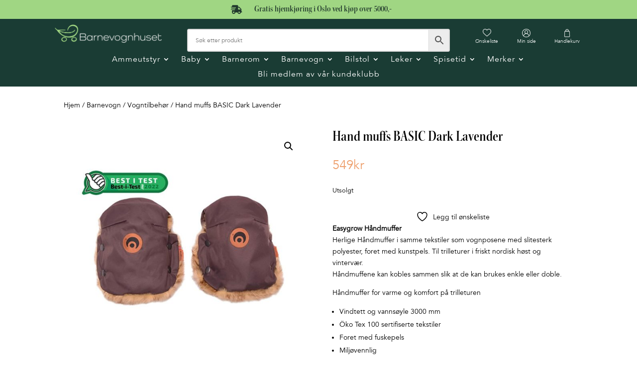

--- FILE ---
content_type: text/html; charset=UTF-8
request_url: https://barnevognhuset.no/produkt/handmuffer-dark-lavender/
body_size: 32849
content:
<!DOCTYPE html>
<html lang="nb-NO">
<head>
	<meta charset="UTF-8" />
<meta http-equiv="X-UA-Compatible" content="IE=edge">
	<link rel="pingback" href="https://barnevognhuset.no/xmlrpc.php" />

	<script type="text/javascript">
		document.documentElement.className = 'js';
	</script>
	
					<script>document.documentElement.className = document.documentElement.className + ' yes-js js_active js'</script>
			<title>Hand muffs BASIC Dark Lavender | Barnevognhuset</title>
<style id="et-divi-userfonts">@font-face { font-family: "Kepler"; font-display: swap;  src: url("https://barnevognhuset.no/wp-content/uploads/et-fonts/Kepler-SemiboldCnDisplay.otf") format("opentype"); }@font-face { font-family: "Avenir LT"; font-display: swap;  src: url("https://barnevognhuset.no/wp-content/uploads/et-fonts/Avenir-LT-45-Book.ttf") format("truetype"); }</style><meta name='robots' content='max-image-preview:large' />
<script type="text/javascript">
			let jqueryParams=[],jQuery=function(r){return jqueryParams=[...jqueryParams,r],jQuery},$=function(r){return jqueryParams=[...jqueryParams,r],$};window.jQuery=jQuery,window.$=jQuery;let customHeadScripts=!1;jQuery.fn=jQuery.prototype={},$.fn=jQuery.prototype={},jQuery.noConflict=function(r){if(window.jQuery)return jQuery=window.jQuery,$=window.jQuery,customHeadScripts=!0,jQuery.noConflict},jQuery.ready=function(r){jqueryParams=[...jqueryParams,r]},$.ready=function(r){jqueryParams=[...jqueryParams,r]},jQuery.load=function(r){jqueryParams=[...jqueryParams,r]},$.load=function(r){jqueryParams=[...jqueryParams,r]},jQuery.fn.ready=function(r){jqueryParams=[...jqueryParams,r]},$.fn.ready=function(r){jqueryParams=[...jqueryParams,r]};</script><link rel='dns-prefetch' href='//cdnjs.cloudflare.com' />

<link rel="alternate" type="application/rss+xml" title="Barnevognhuset &raquo; strøm" href="https://barnevognhuset.no/feed/" />
<link rel="alternate" type="application/rss+xml" title="Barnevognhuset &raquo; kommentarstrøm" href="https://barnevognhuset.no/comments/feed/" />
<link rel="alternate" type="application/rss+xml" title="Barnevognhuset &raquo; Hand muffs BASIC Dark Lavender kommentarstrøm" href="https://barnevognhuset.no/produkt/handmuffer-dark-lavender/feed/" />
<link rel="alternate" title="oEmbed (JSON)" type="application/json+oembed" href="https://barnevognhuset.no/wp-json/oembed/1.0/embed?url=https%3A%2F%2Fbarnevognhuset.no%2Fprodukt%2Fhandmuffer-dark-lavender%2F" />
<link rel="alternate" title="oEmbed (XML)" type="text/xml+oembed" href="https://barnevognhuset.no/wp-json/oembed/1.0/embed?url=https%3A%2F%2Fbarnevognhuset.no%2Fprodukt%2Fhandmuffer-dark-lavender%2F&#038;format=xml" />
<meta content="Divi v.4.27.5" name="generator"/><link data-minify="1" rel='stylesheet' id='font-awesome-css' href='https://barnevognhuset.no/wp-content/cache/min/1/wp-content/plugins/woocommerce-ajax-filters/berocket/assets/css/font-awesome.min.css?ver=1764317013' type='text/css' media='all' />
<style id='font-awesome-inline-css' type='text/css'>
[data-font="FontAwesome"]:before {font-family: 'FontAwesome' !important;content: attr(data-icon) !important;speak: none !important;font-weight: normal !important;font-variant: normal !important;text-transform: none !important;line-height: 1 !important;font-style: normal !important;-webkit-font-smoothing: antialiased !important;-moz-osx-font-smoothing: grayscale !important;}
/*# sourceURL=font-awesome-inline-css */
</style>
<link rel='stylesheet' id='berocket_aapf_widget-style-css' href='https://barnevognhuset.no/wp-content/plugins/woocommerce-ajax-filters/assets/frontend/css/fullmain.min.css?ver=3.1.9.6' type='text/css' media='all' />
<link data-minify="1" rel='stylesheet' id='aws-divi-css' href='https://barnevognhuset.no/wp-content/cache/min/1/wp-content/plugins/advanced-woo-search/includes/modules/divi/divi.css?ver=1764317013' type='text/css' media='all' />
<link rel='stylesheet' id='wp-block-library-css' href='https://barnevognhuset.no/wp-includes/css/dist/block-library/style.min.css?ver=6.9' type='text/css' media='all' />
<style id='global-styles-inline-css' type='text/css'>
:root{--wp--preset--aspect-ratio--square: 1;--wp--preset--aspect-ratio--4-3: 4/3;--wp--preset--aspect-ratio--3-4: 3/4;--wp--preset--aspect-ratio--3-2: 3/2;--wp--preset--aspect-ratio--2-3: 2/3;--wp--preset--aspect-ratio--16-9: 16/9;--wp--preset--aspect-ratio--9-16: 9/16;--wp--preset--color--black: #000000;--wp--preset--color--cyan-bluish-gray: #abb8c3;--wp--preset--color--white: #ffffff;--wp--preset--color--pale-pink: #f78da7;--wp--preset--color--vivid-red: #cf2e2e;--wp--preset--color--luminous-vivid-orange: #ff6900;--wp--preset--color--luminous-vivid-amber: #fcb900;--wp--preset--color--light-green-cyan: #7bdcb5;--wp--preset--color--vivid-green-cyan: #00d084;--wp--preset--color--pale-cyan-blue: #8ed1fc;--wp--preset--color--vivid-cyan-blue: #0693e3;--wp--preset--color--vivid-purple: #9b51e0;--wp--preset--gradient--vivid-cyan-blue-to-vivid-purple: linear-gradient(135deg,rgb(6,147,227) 0%,rgb(155,81,224) 100%);--wp--preset--gradient--light-green-cyan-to-vivid-green-cyan: linear-gradient(135deg,rgb(122,220,180) 0%,rgb(0,208,130) 100%);--wp--preset--gradient--luminous-vivid-amber-to-luminous-vivid-orange: linear-gradient(135deg,rgb(252,185,0) 0%,rgb(255,105,0) 100%);--wp--preset--gradient--luminous-vivid-orange-to-vivid-red: linear-gradient(135deg,rgb(255,105,0) 0%,rgb(207,46,46) 100%);--wp--preset--gradient--very-light-gray-to-cyan-bluish-gray: linear-gradient(135deg,rgb(238,238,238) 0%,rgb(169,184,195) 100%);--wp--preset--gradient--cool-to-warm-spectrum: linear-gradient(135deg,rgb(74,234,220) 0%,rgb(151,120,209) 20%,rgb(207,42,186) 40%,rgb(238,44,130) 60%,rgb(251,105,98) 80%,rgb(254,248,76) 100%);--wp--preset--gradient--blush-light-purple: linear-gradient(135deg,rgb(255,206,236) 0%,rgb(152,150,240) 100%);--wp--preset--gradient--blush-bordeaux: linear-gradient(135deg,rgb(254,205,165) 0%,rgb(254,45,45) 50%,rgb(107,0,62) 100%);--wp--preset--gradient--luminous-dusk: linear-gradient(135deg,rgb(255,203,112) 0%,rgb(199,81,192) 50%,rgb(65,88,208) 100%);--wp--preset--gradient--pale-ocean: linear-gradient(135deg,rgb(255,245,203) 0%,rgb(182,227,212) 50%,rgb(51,167,181) 100%);--wp--preset--gradient--electric-grass: linear-gradient(135deg,rgb(202,248,128) 0%,rgb(113,206,126) 100%);--wp--preset--gradient--midnight: linear-gradient(135deg,rgb(2,3,129) 0%,rgb(40,116,252) 100%);--wp--preset--font-size--small: 13px;--wp--preset--font-size--medium: 20px;--wp--preset--font-size--large: 36px;--wp--preset--font-size--x-large: 42px;--wp--preset--spacing--20: 0.44rem;--wp--preset--spacing--30: 0.67rem;--wp--preset--spacing--40: 1rem;--wp--preset--spacing--50: 1.5rem;--wp--preset--spacing--60: 2.25rem;--wp--preset--spacing--70: 3.38rem;--wp--preset--spacing--80: 5.06rem;--wp--preset--shadow--natural: 6px 6px 9px rgba(0, 0, 0, 0.2);--wp--preset--shadow--deep: 12px 12px 50px rgba(0, 0, 0, 0.4);--wp--preset--shadow--sharp: 6px 6px 0px rgba(0, 0, 0, 0.2);--wp--preset--shadow--outlined: 6px 6px 0px -3px rgb(255, 255, 255), 6px 6px rgb(0, 0, 0);--wp--preset--shadow--crisp: 6px 6px 0px rgb(0, 0, 0);}:root { --wp--style--global--content-size: 823px;--wp--style--global--wide-size: 1080px; }:where(body) { margin: 0; }.wp-site-blocks > .alignleft { float: left; margin-right: 2em; }.wp-site-blocks > .alignright { float: right; margin-left: 2em; }.wp-site-blocks > .aligncenter { justify-content: center; margin-left: auto; margin-right: auto; }:where(.is-layout-flex){gap: 0.5em;}:where(.is-layout-grid){gap: 0.5em;}.is-layout-flow > .alignleft{float: left;margin-inline-start: 0;margin-inline-end: 2em;}.is-layout-flow > .alignright{float: right;margin-inline-start: 2em;margin-inline-end: 0;}.is-layout-flow > .aligncenter{margin-left: auto !important;margin-right: auto !important;}.is-layout-constrained > .alignleft{float: left;margin-inline-start: 0;margin-inline-end: 2em;}.is-layout-constrained > .alignright{float: right;margin-inline-start: 2em;margin-inline-end: 0;}.is-layout-constrained > .aligncenter{margin-left: auto !important;margin-right: auto !important;}.is-layout-constrained > :where(:not(.alignleft):not(.alignright):not(.alignfull)){max-width: var(--wp--style--global--content-size);margin-left: auto !important;margin-right: auto !important;}.is-layout-constrained > .alignwide{max-width: var(--wp--style--global--wide-size);}body .is-layout-flex{display: flex;}.is-layout-flex{flex-wrap: wrap;align-items: center;}.is-layout-flex > :is(*, div){margin: 0;}body .is-layout-grid{display: grid;}.is-layout-grid > :is(*, div){margin: 0;}body{padding-top: 0px;padding-right: 0px;padding-bottom: 0px;padding-left: 0px;}:root :where(.wp-element-button, .wp-block-button__link){background-color: #32373c;border-width: 0;color: #fff;font-family: inherit;font-size: inherit;font-style: inherit;font-weight: inherit;letter-spacing: inherit;line-height: inherit;padding-top: calc(0.667em + 2px);padding-right: calc(1.333em + 2px);padding-bottom: calc(0.667em + 2px);padding-left: calc(1.333em + 2px);text-decoration: none;text-transform: inherit;}.has-black-color{color: var(--wp--preset--color--black) !important;}.has-cyan-bluish-gray-color{color: var(--wp--preset--color--cyan-bluish-gray) !important;}.has-white-color{color: var(--wp--preset--color--white) !important;}.has-pale-pink-color{color: var(--wp--preset--color--pale-pink) !important;}.has-vivid-red-color{color: var(--wp--preset--color--vivid-red) !important;}.has-luminous-vivid-orange-color{color: var(--wp--preset--color--luminous-vivid-orange) !important;}.has-luminous-vivid-amber-color{color: var(--wp--preset--color--luminous-vivid-amber) !important;}.has-light-green-cyan-color{color: var(--wp--preset--color--light-green-cyan) !important;}.has-vivid-green-cyan-color{color: var(--wp--preset--color--vivid-green-cyan) !important;}.has-pale-cyan-blue-color{color: var(--wp--preset--color--pale-cyan-blue) !important;}.has-vivid-cyan-blue-color{color: var(--wp--preset--color--vivid-cyan-blue) !important;}.has-vivid-purple-color{color: var(--wp--preset--color--vivid-purple) !important;}.has-black-background-color{background-color: var(--wp--preset--color--black) !important;}.has-cyan-bluish-gray-background-color{background-color: var(--wp--preset--color--cyan-bluish-gray) !important;}.has-white-background-color{background-color: var(--wp--preset--color--white) !important;}.has-pale-pink-background-color{background-color: var(--wp--preset--color--pale-pink) !important;}.has-vivid-red-background-color{background-color: var(--wp--preset--color--vivid-red) !important;}.has-luminous-vivid-orange-background-color{background-color: var(--wp--preset--color--luminous-vivid-orange) !important;}.has-luminous-vivid-amber-background-color{background-color: var(--wp--preset--color--luminous-vivid-amber) !important;}.has-light-green-cyan-background-color{background-color: var(--wp--preset--color--light-green-cyan) !important;}.has-vivid-green-cyan-background-color{background-color: var(--wp--preset--color--vivid-green-cyan) !important;}.has-pale-cyan-blue-background-color{background-color: var(--wp--preset--color--pale-cyan-blue) !important;}.has-vivid-cyan-blue-background-color{background-color: var(--wp--preset--color--vivid-cyan-blue) !important;}.has-vivid-purple-background-color{background-color: var(--wp--preset--color--vivid-purple) !important;}.has-black-border-color{border-color: var(--wp--preset--color--black) !important;}.has-cyan-bluish-gray-border-color{border-color: var(--wp--preset--color--cyan-bluish-gray) !important;}.has-white-border-color{border-color: var(--wp--preset--color--white) !important;}.has-pale-pink-border-color{border-color: var(--wp--preset--color--pale-pink) !important;}.has-vivid-red-border-color{border-color: var(--wp--preset--color--vivid-red) !important;}.has-luminous-vivid-orange-border-color{border-color: var(--wp--preset--color--luminous-vivid-orange) !important;}.has-luminous-vivid-amber-border-color{border-color: var(--wp--preset--color--luminous-vivid-amber) !important;}.has-light-green-cyan-border-color{border-color: var(--wp--preset--color--light-green-cyan) !important;}.has-vivid-green-cyan-border-color{border-color: var(--wp--preset--color--vivid-green-cyan) !important;}.has-pale-cyan-blue-border-color{border-color: var(--wp--preset--color--pale-cyan-blue) !important;}.has-vivid-cyan-blue-border-color{border-color: var(--wp--preset--color--vivid-cyan-blue) !important;}.has-vivid-purple-border-color{border-color: var(--wp--preset--color--vivid-purple) !important;}.has-vivid-cyan-blue-to-vivid-purple-gradient-background{background: var(--wp--preset--gradient--vivid-cyan-blue-to-vivid-purple) !important;}.has-light-green-cyan-to-vivid-green-cyan-gradient-background{background: var(--wp--preset--gradient--light-green-cyan-to-vivid-green-cyan) !important;}.has-luminous-vivid-amber-to-luminous-vivid-orange-gradient-background{background: var(--wp--preset--gradient--luminous-vivid-amber-to-luminous-vivid-orange) !important;}.has-luminous-vivid-orange-to-vivid-red-gradient-background{background: var(--wp--preset--gradient--luminous-vivid-orange-to-vivid-red) !important;}.has-very-light-gray-to-cyan-bluish-gray-gradient-background{background: var(--wp--preset--gradient--very-light-gray-to-cyan-bluish-gray) !important;}.has-cool-to-warm-spectrum-gradient-background{background: var(--wp--preset--gradient--cool-to-warm-spectrum) !important;}.has-blush-light-purple-gradient-background{background: var(--wp--preset--gradient--blush-light-purple) !important;}.has-blush-bordeaux-gradient-background{background: var(--wp--preset--gradient--blush-bordeaux) !important;}.has-luminous-dusk-gradient-background{background: var(--wp--preset--gradient--luminous-dusk) !important;}.has-pale-ocean-gradient-background{background: var(--wp--preset--gradient--pale-ocean) !important;}.has-electric-grass-gradient-background{background: var(--wp--preset--gradient--electric-grass) !important;}.has-midnight-gradient-background{background: var(--wp--preset--gradient--midnight) !important;}.has-small-font-size{font-size: var(--wp--preset--font-size--small) !important;}.has-medium-font-size{font-size: var(--wp--preset--font-size--medium) !important;}.has-large-font-size{font-size: var(--wp--preset--font-size--large) !important;}.has-x-large-font-size{font-size: var(--wp--preset--font-size--x-large) !important;}
/*# sourceURL=global-styles-inline-css */
</style>

<link rel='stylesheet' id='wc-svea-checkout-part-payment-widget-css' href='https://barnevognhuset.no/wp-content/plugins/svea-checkout-for-woocommerce/assets/css/frontend/part-payment/part-payment-module.min.css?ver=3.4.3' type='text/css' media='all' />
<link data-minify="1" rel='stylesheet' id='dnwoo-mini-cart-style-css' href='https://barnevognhuset.no/wp-content/cache/min/1/wp-content/plugins/woo-essential/assets/css/mini-cart.css?ver=1764317013' type='text/css' media='all' />
<link rel='stylesheet' id='photoswipe-css' href='https://barnevognhuset.no/wp-content/plugins/woocommerce/assets/css/photoswipe/photoswipe.min.css?ver=10.4.3' type='text/css' media='all' />
<link rel='stylesheet' id='photoswipe-default-skin-css' href='https://barnevognhuset.no/wp-content/plugins/woocommerce/assets/css/photoswipe/default-skin/default-skin.min.css?ver=10.4.3' type='text/css' media='all' />
<link data-minify="1" rel='stylesheet' id='woocommerce-layout-css' href='https://barnevognhuset.no/wp-content/cache/min/1/wp-content/plugins/woocommerce/assets/css/woocommerce-layout.css?ver=1764317013' type='text/css' media='all' />
<link data-minify="1" rel='stylesheet' id='woocommerce-smallscreen-css' href='https://barnevognhuset.no/wp-content/cache/min/1/wp-content/plugins/woocommerce/assets/css/woocommerce-smallscreen.css?ver=1764317013' type='text/css' media='only screen and (max-width: 768px)' />
<link data-minify="1" rel='stylesheet' id='woocommerce-general-css' href='https://barnevognhuset.no/wp-content/cache/min/1/wp-content/plugins/woocommerce/assets/css/woocommerce.css?ver=1764317013' type='text/css' media='all' />
<style id='woocommerce-inline-inline-css' type='text/css'>
.woocommerce form .form-row .required { visibility: visible; }
/*# sourceURL=woocommerce-inline-inline-css */
</style>
<link data-minify="1" rel='stylesheet' id='wt-woocommerce-related-products-css' href='https://barnevognhuset.no/wp-content/cache/min/1/wp-content/plugins/wt-woocommerce-related-products/public/css/custom-related-products-public.css?ver=1764317013' type='text/css' media='all' />
<link rel='stylesheet' id='carousel-css-css' href='https://barnevognhuset.no/wp-content/plugins/wt-woocommerce-related-products/public/css/owl.carousel.min.css?ver=1.7.6' type='text/css' media='all' />
<link rel='stylesheet' id='carousel-theme-css-css' href='https://barnevognhuset.no/wp-content/plugins/wt-woocommerce-related-products/public/css/owl.theme.default.min.css?ver=1.7.6' type='text/css' media='all' />
<link rel='stylesheet' id='aws-style-css' href='https://barnevognhuset.no/wp-content/plugins/advanced-woo-search/assets/css/common.min.css?ver=3.52' type='text/css' media='all' />
<link data-minify="1" rel='stylesheet' id='bnm-styles-css' href='https://barnevognhuset.no/wp-content/cache/min/1/wp-content/plugins/digipos/includes/bnm-styles.css?ver=1764317013' type='text/css' media='all' />
<link rel='stylesheet' id='woo-variation-swatches-css' href='https://barnevognhuset.no/wp-content/plugins/woo-variation-swatches/assets/css/frontend.min.css?ver=1763008840' type='text/css' media='all' />
<style id='woo-variation-swatches-inline-css' type='text/css'>
:root {
--wvs-tick:url("data:image/svg+xml;utf8,%3Csvg filter='drop-shadow(0px 0px 2px rgb(0 0 0 / .8))' xmlns='http://www.w3.org/2000/svg'  viewBox='0 0 30 30'%3E%3Cpath fill='none' stroke='%23ffffff' stroke-linecap='round' stroke-linejoin='round' stroke-width='4' d='M4 16L11 23 27 7'/%3E%3C/svg%3E");

--wvs-cross:url("data:image/svg+xml;utf8,%3Csvg filter='drop-shadow(0px 0px 5px rgb(255 255 255 / .6))' xmlns='http://www.w3.org/2000/svg' width='72px' height='72px' viewBox='0 0 24 24'%3E%3Cpath fill='none' stroke='%23ff0000' stroke-linecap='round' stroke-width='0.6' d='M5 5L19 19M19 5L5 19'/%3E%3C/svg%3E");
--wvs-single-product-item-width:40px;
--wvs-single-product-item-height:40px;
--wvs-single-product-item-font-size:12px}
/*# sourceURL=woo-variation-swatches-inline-css */
</style>
<link data-minify="1" rel='stylesheet' id='jquery-selectBox-css' href='https://barnevognhuset.no/wp-content/cache/min/1/wp-content/plugins/yith-woocommerce-wishlist/assets/css/jquery.selectBox.css?ver=1764317013' type='text/css' media='all' />
<link data-minify="1" rel='stylesheet' id='woocommerce_prettyPhoto_css-css' href='https://barnevognhuset.no/wp-content/cache/min/1/wp-content/plugins/woocommerce/assets/css/prettyPhoto.css?ver=1764317013' type='text/css' media='all' />
<link data-minify="1" rel='stylesheet' id='yith-wcwl-main-css' href='https://barnevognhuset.no/wp-content/cache/min/1/wp-content/plugins/yith-woocommerce-wishlist/assets/css/style.css?ver=1764317013' type='text/css' media='all' />
<style id='yith-wcwl-main-inline-css' type='text/css'>
 :root { --color-add-to-wishlist-background: #333333; --color-add-to-wishlist-text: #FFFFFF; --color-add-to-wishlist-border: #333333; --color-add-to-wishlist-background-hover: #333333; --color-add-to-wishlist-text-hover: #FFFFFF; --color-add-to-wishlist-border-hover: #333333; --rounded-corners-radius: 16px; --color-add-to-cart-background: #333333; --color-add-to-cart-text: #FFFFFF; --color-add-to-cart-border: #333333; --color-add-to-cart-background-hover: #4F4F4F; --color-add-to-cart-text-hover: #FFFFFF; --color-add-to-cart-border-hover: #4F4F4F; --add-to-cart-rounded-corners-radius: 16px; --color-button-style-1-background: #333333; --color-button-style-1-text: #FFFFFF; --color-button-style-1-border: #333333; --color-button-style-1-background-hover: #4F4F4F; --color-button-style-1-text-hover: #FFFFFF; --color-button-style-1-border-hover: #4F4F4F; --color-button-style-2-background: #333333; --color-button-style-2-text: #FFFFFF; --color-button-style-2-border: #333333; --color-button-style-2-background-hover: #4F4F4F; --color-button-style-2-text-hover: #FFFFFF; --color-button-style-2-border-hover: #4F4F4F; --color-wishlist-table-background: #FFFFFF; --color-wishlist-table-text: #6d6c6c; --color-wishlist-table-border: #FFFFFF; --color-headers-background: #F4F4F4; --color-share-button-color: #FFFFFF; --color-share-button-color-hover: #FFFFFF; --color-fb-button-background: #39599E; --color-fb-button-background-hover: #595A5A; --color-tw-button-background: #45AFE2; --color-tw-button-background-hover: #595A5A; --color-pr-button-background: #AB2E31; --color-pr-button-background-hover: #595A5A; --color-em-button-background: #FBB102; --color-em-button-background-hover: #595A5A; --color-wa-button-background: #00A901; --color-wa-button-background-hover: #595A5A; --feedback-duration: 3s } 
 :root { --color-add-to-wishlist-background: #333333; --color-add-to-wishlist-text: #FFFFFF; --color-add-to-wishlist-border: #333333; --color-add-to-wishlist-background-hover: #333333; --color-add-to-wishlist-text-hover: #FFFFFF; --color-add-to-wishlist-border-hover: #333333; --rounded-corners-radius: 16px; --color-add-to-cart-background: #333333; --color-add-to-cart-text: #FFFFFF; --color-add-to-cart-border: #333333; --color-add-to-cart-background-hover: #4F4F4F; --color-add-to-cart-text-hover: #FFFFFF; --color-add-to-cart-border-hover: #4F4F4F; --add-to-cart-rounded-corners-radius: 16px; --color-button-style-1-background: #333333; --color-button-style-1-text: #FFFFFF; --color-button-style-1-border: #333333; --color-button-style-1-background-hover: #4F4F4F; --color-button-style-1-text-hover: #FFFFFF; --color-button-style-1-border-hover: #4F4F4F; --color-button-style-2-background: #333333; --color-button-style-2-text: #FFFFFF; --color-button-style-2-border: #333333; --color-button-style-2-background-hover: #4F4F4F; --color-button-style-2-text-hover: #FFFFFF; --color-button-style-2-border-hover: #4F4F4F; --color-wishlist-table-background: #FFFFFF; --color-wishlist-table-text: #6d6c6c; --color-wishlist-table-border: #FFFFFF; --color-headers-background: #F4F4F4; --color-share-button-color: #FFFFFF; --color-share-button-color-hover: #FFFFFF; --color-fb-button-background: #39599E; --color-fb-button-background-hover: #595A5A; --color-tw-button-background: #45AFE2; --color-tw-button-background-hover: #595A5A; --color-pr-button-background: #AB2E31; --color-pr-button-background-hover: #595A5A; --color-em-button-background: #FBB102; --color-em-button-background-hover: #595A5A; --color-wa-button-background: #00A901; --color-wa-button-background-hover: #595A5A; --feedback-duration: 3s } 
/*# sourceURL=yith-wcwl-main-inline-css */
</style>
<link data-minify="1" rel='stylesheet' id='woosb-frontend-css' href='https://barnevognhuset.no/wp-content/cache/min/1/wp-content/plugins/woo-product-bundle-premium/assets/css/frontend.css?ver=1764317013' type='text/css' media='all' />
<link rel='stylesheet' id='select2-css' href='https://barnevognhuset.no/wp-content/plugins/woocommerce-ajax-filters/assets/frontend/css/select2.min.css?ver=6.9' type='text/css' media='all' />
<link data-minify="1" rel='stylesheet' id='lightslider-css' href='https://barnevognhuset.no/wp-content/cache/min/1/ajax/libs/lightslider/1.1.6/css/lightslider.css?ver=1764317013' type='text/css' media='all' />
<link data-minify="1" rel='stylesheet' id='xoo-wsc-fonts-css' href='https://barnevognhuset.no/wp-content/cache/min/1/wp-content/plugins/woocommerce-side-cart-premium/assets/css/xoo-wsc-fonts.css?ver=1764317013' type='text/css' media='all' />
<link data-minify="1" rel='stylesheet' id='xoo-wsc-style-css' href='https://barnevognhuset.no/wp-content/cache/min/1/wp-content/plugins/woocommerce-side-cart-premium/assets/css/xoo-wsc-style.css?ver=1764317013' type='text/css' media='all' />
<style id='xoo-wsc-style-inline-css' type='text/css'>
a.xoo-wsc-ft-btn:nth-child(3){
		grid-column: 1/-1;
	}
.xoo-wsc-sp-left-col img{
	max-width: 80px;
}

.xoo-wsc-sp-right-col{
	font-size: 14px;
}

.xoo-wsc-sp-container{
	background-color: #eee;
}


 

.xoo-wsc-footer{
	background-color: #ffffff;
	color: #000000;
	padding: 10px 20px;
}

.xoo-wsc-footer, .xoo-wsc-footer a, .xoo-wsc-footer .amount{
	font-size: 15px;
}

.xoo-wsc-ft-buttons-cont{
	grid-template-columns: 2fr 2fr;
}

.xoo-wsc-basket{
	bottom: 12px;
	right: 0px;
	background-color: #ffffff;
	color: #000000;
	box-shadow: 0 1px 4px 0;
	border-radius: 50%}

.xoo-wsc-bki{
	font-size: 30px}

.xoo-wsc-items-count{
	top: -12px;
	left: -12px;
}

.xoo-wsc-items-count, .xoo-wsc-sc-count{
	background-color: #000000;
	color: #ffffff;
}

.xoo-wsc-container, .xoo-wsc-slider{
	max-width: 350px;
	right: -350px;
	top: 0;bottom: 0;
	bottom: 0;
	font-family: }


.xoo-wsc-cart-active .xoo-wsc-container, .xoo-wsc-slider-active .xoo-wsc-slider{
	right: 0;
}

.xoo-wsc-cart-active .xoo-wsc-basket{
	right: 350px;
}

.xoo-wsc-slider{
	right: -350px;
}

span.xoo-wsch-close {
    font-size: 16px;
    right: 10px;
}

.xoo-wsch-top{
	justify-content: center;
}

.xoo-wsch-text{
	font-size: 20px;
}

.xoo-wsc-header{
	color: #000000;
	background-color: #ffffff;
}

.xoo-wsc-sb-bar > span{
	background-color: #1e73be;
}

.xoo-wsc-body{
	background-color: #ffffff;
}

.xoo-wsc-body, .xoo-wsc-body span.amount, .xoo-wsc-body a{
	font-size: 16px;
	color: #000000;
}

.xoo-wsc-product{
	padding: 20px 15px;
}

.xoo-wsc-img-col{
	width: 35%;
}
.xoo-wsc-sum-col{
	width: 65%;
}

.xoo-wsc-sum-col{
	justify-content: center;
}

/***** Quantity *****/

.xoo-wsc-qty-box{
	max-width: 75px;
}

.xoo-wsc-qty-box.xoo-wsc-qtb-square{
	border-color: #000000;
}

input[type="number"].xoo-wsc-qty{
	border-color: #000000;
	background-color: #ffffff;
	color: #000000;
	height: 28px;
	line-height: 28px;
}

input[type="number"].xoo-wsc-qty, .xoo-wsc-qtb-square{
	border-width: 1px;
	border-style: solid;
}
.xoo-wsc-chng{
	background-color: #ffffff;
	color: #000000;
}
/*# sourceURL=xoo-wsc-style-inline-css */
</style>
<link data-minify="1" rel='stylesheet' id='pwb-styles-frontend-css' href='https://barnevognhuset.no/wp-content/cache/min/1/wp-content/plugins/perfect-woocommerce-brands/build/frontend/css/style.css?ver=1764317013' type='text/css' media='all' />
<link rel='stylesheet' id='divimenus-styles-css' href='https://barnevognhuset.no/wp-content/plugins/divimenus/styles/style.min.css?ver=2.23.0' type='text/css' media='all' />
<link rel='stylesheet' id='woo-essential-styles-css' href='https://barnevognhuset.no/wp-content/plugins/woo-essential/styles/style.min.css?ver=1.0.0' type='text/css' media='all' />
<link data-minify="1" rel='stylesheet' id='vipps-gw-css' href='https://barnevognhuset.no/wp-content/cache/min/1/wp-content/plugins/woo-vipps/payment/css/vipps.css?ver=1764317013' type='text/css' media='all' />
<link data-minify="1" rel='stylesheet' id='diller-loyalty-css' href='https://barnevognhuset.no/wp-content/cache/min/1/wp-content/plugins/diller-loyalty/assets/css/diller-loyalty-bundle-public.css?ver=1764317013' type='text/css' media='all' />
<style id='diller-store-styles-inline-css' type='text/css'>
:root{--diller-buttons-background-color: #90b3c7; --diller-buttons-background-color-hover: #a7c3d3; --diller-membership_progress_bar-background-color: #90b3c7;}
/*# sourceURL=diller-store-styles-inline-css */
</style>
<link data-minify="1" rel='stylesheet' id='divi-style-css' href='https://barnevognhuset.no/wp-content/cache/min/1/wp-content/themes/Divi/style-static.min.css?ver=1764317013' type='text/css' media='all' />
<script type="text/template" id="tmpl-variation-template">
	<div class="woocommerce-variation-description">{{{ data.variation.variation_description }}}</div>
	<div class="woocommerce-variation-price">{{{ data.variation.price_html }}}</div>
	<div class="woocommerce-variation-availability">{{{ data.variation.availability_html }}}</div>
</script>
<script type="text/template" id="tmpl-unavailable-variation-template">
	<p role="alert">Beklager, dette produktet er ikke tilgjengelig. Vennligst velg en annen kombinasjon.</p>
</script>
<script type="text/javascript" src="https://barnevognhuset.no/wp-content/plugins/woocommerce/assets/js/photoswipe/photoswipe.min.js?ver=4.1.1-wc.10.4.3" id="wc-photoswipe-js" defer="defer" data-wp-strategy="defer"></script>
<script type="text/javascript" src="https://barnevognhuset.no/wp-content/plugins/woocommerce/assets/js/photoswipe/photoswipe-ui-default.min.js?ver=4.1.1-wc.10.4.3" id="wc-photoswipe-ui-default-js" defer="defer" data-wp-strategy="defer"></script>
<link rel="https://api.w.org/" href="https://barnevognhuset.no/wp-json/" /><link rel="alternate" title="JSON" type="application/json" href="https://barnevognhuset.no/wp-json/wp/v2/product/14305" /><link rel="EditURI" type="application/rsd+xml" title="RSD" href="https://barnevognhuset.no/xmlrpc.php?rsd" />
<meta name="generator" content="WordPress 6.9" />
<meta name="generator" content="WooCommerce 10.4.3" />
<link rel="canonical" href="https://barnevognhuset.no/produkt/handmuffer-dark-lavender/" />
<link rel='shortlink' href='https://barnevognhuset.no/?p=14305' />
<!-- start Simple Custom CSS and JS -->
<style type="text/css">
.woocommerce ul.products li.product .woocommerce-loop-product__title, .woocommerce ul.products li.product h3 {
    padding: 0.5em 0;
    margin: 0;
    font-size: 18px;
}
.woocommerce-page ul.products li.product .price, .woocommerce-page ul.products li.product .price del, .woocommerce ul.products li.product .price, .woocommerce ul.products li.product .price del {
    color: #666!important;
    font-size: 14px;
    margin: 0!important;
    line-height: 3em;
}
</style>
<!-- end Simple Custom CSS and JS -->
<!-- start Simple Custom CSS and JS -->
<style type="text/css">
.divi_checkbox_class h3, .divi_color_class h3, .divi_image_class h3, .divi_slider_class h3 {
    color: #000000;
    font-weight: 700;
    font-size: 20px;
    
}
.irs--square .irs-from, .irs--square .irs-single, .irs--square .irs-to {
    font-size: 14px;
    line-height: 1;
    text-shadow: none;
    padding: 3px 5px;
    background-color: #1a3c34;
    color: #fff;
}</style>
<!-- end Simple Custom CSS and JS -->
<!-- start Simple Custom CSS and JS -->
<style type="text/css">
.et-menu-nav li.mega-menu>ul>li>a:first-child {
    font-weight: 400;
    
}</style>
<!-- end Simple Custom CSS and JS -->
<style type="text/css">
.dnwoo_minicart_wrapper .dnwoo_minicart_icon {
	color: #f6f7f7;
	font-size: 14px;
	background-color: #3042fd;
	border-radius: 50%;
}

.dnwoo_minicart_wrapper .dnwoo_count_number {
	background-color: #6C4FFF;
	color: #FFFFFF;
}

.dnwoo_minicart_wrapper .dnwoo_minicart_cart_bag {
	background-color: #FFFFFF;
}

.dnwoo_minicart .dnwoo_minicart_wrapper .dnwoo_minicart_cart_bag {
	width: 325px;
}

.dnwoo_minicart_wrapper .dnwoo_minicart_items_heading,
.dnwoo_minicart_wrapper .woocommerce-mini-cart__empty-message {
	color: #333333;
	font-size: 20px;
}

.dnwoo_minicart_wrapper .dnwoo_minicart_cart_bag .woocommerce-mini-cart .mini_cart_item a {
	font-size: 16px;
	color: #333333;
		font-family: 'none', sans-serif;}

.mini_cart_item .size-woocommerce_thumbnail {
	width: 70px;
	height: 70px;
}

.dnwoo_minicart_wrapper .dnwoo_minicart_cart_bag .woocommerce-mini-cart .mini_cart_item .quantity {
	font-size: 14px;
	color: #999999;
}

.dnwoo_minicart_wrapper .dnwoo_minicart_cart_bag .woocommerce-mini-cart .mini_cart_item .remove_from_cart_button {
	color: #333333;
}

.dnwoo_minicart_wrapper .dnwoo_minicart_cart_bag .woocommerce-mini-cart .mini_cart_item {
	border-color: rgba(0,0,0,0.1);
}

.woocommerce-mini-cart__total>strong {
	font-size: 16px;
	color: #333333;
}

.woocommerce-mini-cart__total .woocommerce-Price-amount {
	font-size: 21px;
	color: #333333;
}

.dnwoo_minicart_wrapper .woocommerce-mini-cart__buttons .dnwoo-viewcart {
	background-color: #FFFFFF;
	border-radius: 0px;
	color: #333333;
	border-color: rgba(0,0,0,0.2);
		font-family: 'none', sans-serif;}

		</style>
		<style type="text/css">
.dnwoo_minicart_wrapper .woocommerce-mini-cart__buttons .dnwoo-checkout {
	background-color: #333333;
	border-radius: 0px;
	color: #FFFFFF;
		font-family: 'none', sans-serif;}

		</style>
		<style type="text/css">
.dnwoo_minicart_wrapper .woocommerce-mini-cart__buttons .dnwoo-checkout:hover {
	color: #333333;
}
</style>
			
<style type="text/css">
.widget_shopping_cart_content .woocommerce-mini-cart__empty-message {
	color: #333333;
	font-size: 20px;
		font-family: 'none', sans-serif;}

.dnwoo_minicart_wrapper .coupon-wrapper .cart-header, .dnwoo_minicart_wrapper .coupon-wrapper .cart-header:before{
	color: #333333;
}
.dnwoo_minicart_wrapper .coupon-wrapper .cart-header:after{
	color: #333333;
}
button#minicart-apply-button{
	color: #FFFFFF;
	background-color: #333333;
}
.dnwooe-coupon-label label {
	color: #333333;
}
.discount-symbol, .discount-price .woocommerce-Price-amount {
	color: #E8112B;
}
.dnwooe-shipping-fee, .dnwooe-shipping-fee span.woocommerce-Price-amount.amount {
	color: #333333;
}
.dnwooe-shipping-fee:before{
	color: #333333;
}
.dnwooe-tax-fee, .dnwooe-tax-fee span.woocommerce-Price-amount.amount {
	color: #333333;
}
.dnwooe-order-total label, .dnwooe-order-total span.woocommerce-Price-amount.amount {
	color: #333333;
}
.dnwooe-invalid-msg {
	color: #777C90;
}
.dnwooe-success-msg {
	color: #777C90;
}
.dnwooe-empty-msg {
	color: #777C90;
}
.dnwooe-applied-msg {
	color: #777C90;
}
.dnwooe-remove-msg {
	color: #777C90;
}
#remove-coupon {
	color: #009A34;
	border: 2px solid #009A34;
}

		
</style>
		<!-- Starting: Conversion Tracking for WooCommerce (https://wordpress.org/plugins/woocommerce-conversion-tracking/) -->
<!-- End: Conversion Tracking for WooCommerce Codes -->
	<style>
		.payment_method_dintero_checkout a
		.payment_method_dintero_checkout a:hover,
		.payment_method_dintero_checkout a:focus,
		.payment_method_dintero_checkout a:active {
			margin: 0;
			padding: 0;
			border: 0;
			text-shadow: none;
			box-shadow: none;
			outline: none;
			text-decoration: none;
		}
	</style>
		<meta name="viewport" content="width=device-width, initial-scale=1.0, maximum-scale=1.0, user-scalable=0" />	<noscript><style>.woocommerce-product-gallery{ opacity: 1 !important; }</style></noscript>
	
                <script>
                
                    window.addEventListener("load", function() {
                        
                        var awsDiviSearch = document.querySelectorAll("header .et_pb_menu__search-button");
                        if ( awsDiviSearch ) {
                            for (var i = 0; i < awsDiviSearch.length; i++) {
                                awsDiviSearch[i].addEventListener("click", function() {
                                    window.setTimeout(function(){
                                        document.querySelector(".et_pb_menu__search-container .aws-container .aws-search-field").focus();
                                        jQuery( ".aws-search-result" ).hide();
                                    }, 100);
                                }, false);
                            }
                        }

                    }, false);

                </script><style type="text/css" id="custom-background-css">
body.custom-background { background-color: #ffffff; }
</style>
	<script type="text/javascript">
var elm=document.getElementsByTagName("html")[0];
elm.style.display="none";
document.addEventListener("DOMContentLoaded",function(event) {elm.style.display="block"; });
</script>
<link rel="icon" href="https://barnevognhuset.no/wp-content/uploads/2022/11/cropped-favikon-32x32.png" sizes="32x32" />
<link rel="icon" href="https://barnevognhuset.no/wp-content/uploads/2022/11/cropped-favikon-192x192.png" sizes="192x192" />
<link rel="apple-touch-icon" href="https://barnevognhuset.no/wp-content/uploads/2022/11/cropped-favikon-180x180.png" />
<meta name="msapplication-TileImage" content="https://barnevognhuset.no/wp-content/uploads/2022/11/cropped-favikon-270x270.png" />
<style id="et-divi-customizer-global-cached-inline-styles">body,.et_pb_column_1_2 .et_quote_content blockquote cite,.et_pb_column_1_2 .et_link_content a.et_link_main_url,.et_pb_column_1_3 .et_quote_content blockquote cite,.et_pb_column_3_8 .et_quote_content blockquote cite,.et_pb_column_1_4 .et_quote_content blockquote cite,.et_pb_blog_grid .et_quote_content blockquote cite,.et_pb_column_1_3 .et_link_content a.et_link_main_url,.et_pb_column_3_8 .et_link_content a.et_link_main_url,.et_pb_column_1_4 .et_link_content a.et_link_main_url,.et_pb_blog_grid .et_link_content a.et_link_main_url,body .et_pb_bg_layout_light .et_pb_post p,body .et_pb_bg_layout_dark .et_pb_post p{font-size:14px}.et_pb_slide_content,.et_pb_best_value{font-size:15px}body{color:#000000}h1,h2,h3,h4,h5,h6{color:#000000}.woocommerce #respond input#submit,.woocommerce-page #respond input#submit,.woocommerce #content input.button,.woocommerce-page #content input.button,.woocommerce-message,.woocommerce-error,.woocommerce-info{background:#eea270!important}#et_search_icon:hover,.mobile_menu_bar:before,.mobile_menu_bar:after,.et_toggle_slide_menu:after,.et-social-icon a:hover,.et_pb_sum,.et_pb_pricing li a,.et_pb_pricing_table_button,.et_overlay:before,.entry-summary p.price ins,.woocommerce div.product span.price,.woocommerce-page div.product span.price,.woocommerce #content div.product span.price,.woocommerce-page #content div.product span.price,.woocommerce div.product p.price,.woocommerce-page div.product p.price,.woocommerce #content div.product p.price,.woocommerce-page #content div.product p.price,.et_pb_member_social_links a:hover,.woocommerce .star-rating span:before,.woocommerce-page .star-rating span:before,.et_pb_widget li a:hover,.et_pb_filterable_portfolio .et_pb_portfolio_filters li a.active,.et_pb_filterable_portfolio .et_pb_portofolio_pagination ul li a.active,.et_pb_gallery .et_pb_gallery_pagination ul li a.active,.wp-pagenavi span.current,.wp-pagenavi a:hover,.nav-single a,.tagged_as a,.posted_in a{color:#eea270}.et_pb_contact_submit,.et_password_protected_form .et_submit_button,.et_pb_bg_layout_light .et_pb_newsletter_button,.comment-reply-link,.form-submit .et_pb_button,.et_pb_bg_layout_light .et_pb_promo_button,.et_pb_bg_layout_light .et_pb_more_button,.woocommerce a.button.alt,.woocommerce-page a.button.alt,.woocommerce button.button.alt,.woocommerce button.button.alt.disabled,.woocommerce-page button.button.alt,.woocommerce-page button.button.alt.disabled,.woocommerce input.button.alt,.woocommerce-page input.button.alt,.woocommerce #respond input#submit.alt,.woocommerce-page #respond input#submit.alt,.woocommerce #content input.button.alt,.woocommerce-page #content input.button.alt,.woocommerce a.button,.woocommerce-page a.button,.woocommerce button.button,.woocommerce-page button.button,.woocommerce input.button,.woocommerce-page input.button,.et_pb_contact p input[type="checkbox"]:checked+label i:before,.et_pb_bg_layout_light.et_pb_module.et_pb_button{color:#eea270}.footer-widget h4{color:#eea270}.et-search-form,.nav li ul,.et_mobile_menu,.footer-widget li:before,.et_pb_pricing li:before,blockquote{border-color:#eea270}.et_pb_counter_amount,.et_pb_featured_table .et_pb_pricing_heading,.et_quote_content,.et_link_content,.et_audio_content,.et_pb_post_slider.et_pb_bg_layout_dark,.et_slide_in_menu_container,.et_pb_contact p input[type="radio"]:checked+label i:before{background-color:#eea270}.container,.et_pb_row,.et_pb_slider .et_pb_container,.et_pb_fullwidth_section .et_pb_title_container,.et_pb_fullwidth_section .et_pb_title_featured_container,.et_pb_fullwidth_header:not(.et_pb_fullscreen) .et_pb_fullwidth_header_container{max-width:1440px}.et_boxed_layout #page-container,.et_boxed_layout.et_non_fixed_nav.et_transparent_nav #page-container #top-header,.et_boxed_layout.et_non_fixed_nav.et_transparent_nav #page-container #main-header,.et_fixed_nav.et_boxed_layout #page-container #top-header,.et_fixed_nav.et_boxed_layout #page-container #main-header,.et_boxed_layout #page-container .container,.et_boxed_layout #page-container .et_pb_row{max-width:1600px}a{color:#000000}.et_secondary_nav_enabled #page-container #top-header{background-color:#eea270!important}#et-secondary-nav li ul{background-color:#eea270}#main-footer .footer-widget h4,#main-footer .widget_block h1,#main-footer .widget_block h2,#main-footer .widget_block h3,#main-footer .widget_block h4,#main-footer .widget_block h5,#main-footer .widget_block h6{color:#eea270}.footer-widget li:before{border-color:#eea270}@media only screen and (min-width:981px){.et_fixed_nav #page-container .et-fixed-header#top-header{background-color:#eea270!important}.et_fixed_nav #page-container .et-fixed-header#top-header #et-secondary-nav li ul{background-color:#eea270}}@media only screen and (min-width:1800px){.et_pb_row{padding:36px 0}.et_pb_section{padding:72px 0}.single.et_pb_pagebuilder_layout.et_full_width_page .et_post_meta_wrapper{padding-top:108px}.et_pb_fullwidth_section{padding:0}}	h1,h2,h3,h4,h5,h6{font-family:'Kepler',Helvetica,Arial,Lucida,sans-serif}body,input,textarea,select{font-family:'Avenir LT',Helvetica,Arial,Lucida,sans-serif}.woocommerce ul.products li.product .button{background-color:#1a3c34!important;color:#ffffff!important;text-align:center;width:100%;border-radius:5px!important;size:12px!important}@media all and (min-width:1024px){[class*=woocommerce] ul.products li.product{width:22.1%!important;margin:0 3.8% 2.992em 0!important;clear:none!important}[class*=woocommerce] ul.products li.product:nth-child(4n){margin-right:0px!important}[class*=woocommerce] ul.products li.product:nth-child(4n+1){clear:both!important}}.et_pb_row_1-2_1-2 .et_pb_column.et_pb_column_1_2,.et_pb_row_1-2_1-6_1-6_1-6 .et_pb_column:nth-last-child(-n+3),.et_pb_row_6col .et_pb_column:nth-last-child(-n+3){margin-bottom:30px!Important}@media (min-width:781px){.archive .products .product{clear:none!important}}.wdc-woo-figure-wrap .wdc-woo-not-aval{display:none}@media (max-width:479px){.woocommerce-page ul.products li.product:nth-child(n){margin:0 0 0.5%!important;width:48%!important}}</style><link data-minify="1" rel='stylesheet' id='wc-blocks-style-css' href='https://barnevognhuset.no/wp-content/cache/min/1/wp-content/plugins/woocommerce/assets/client/blocks/wc-blocks.css?ver=1764317013' type='text/css' media='all' />
<meta name="generator" content="WP Rocket 3.20.3" data-wpr-features="wpr_minify_js wpr_minify_css wpr_preload_links wpr_desktop" /></head>
<body class="wp-singular product-template-default single single-product postid-14305 custom-background wp-theme-Divi theme-Divi et-tb-has-template et-tb-has-header et-tb-has-body et-tb-has-footer woocommerce woocommerce-page woocommerce-no-js et_bloom woo-variation-swatches wvs-behavior-blur wvs-theme-divi wvs-show-label wvs-tooltip et_pb_button_helper_class et_cover_background et_pb_gutter osx et_pb_gutters3 et_divi_theme et-db">
	<div data-rocket-location-hash="775329b08c0e284f257a34d6fe14bc45" id="page-container">
<div data-rocket-location-hash="551e81ab591dddf54ca9a5b9d4e36f2d" id="et-boc" class="et-boc">
			
		<header data-rocket-location-hash="e6ba0062023f23c616be51f0c64c6c37" class="et-l et-l--header">
			<div class="et_builder_inner_content et_pb_gutters3 product">
		<div class="et_pb_section et_pb_section_0_tb_header et_pb_with_background et_section_regular" >
				
				
				
				
				
				
				<div class="et_pb_row et_pb_row_0_tb_header">
				<div class="et_pb_column et_pb_column_4_4 et_pb_column_0_tb_header  et_pb_css_mix_blend_mode_passthrough et-last-child">
				
				
				
				
				<div class="et_pb_module et_pb_blurb et_pb_blurb_0_tb_header  et_pb_text_align_left  et_pb_blurb_position_left et_pb_bg_layout_light">
				
				
				
				
				<div class="et_pb_blurb_content">
					<div class="et_pb_main_blurb_image"><span class="et_pb_image_wrap"><span class="et-waypoint et_pb_animation_top et_pb_animation_top_tablet et_pb_animation_top_phone et-pb-icon"></span></span></div>
					<div class="et_pb_blurb_container">
						<h4 class="et_pb_module_header"><span>Gratis hjemkjøring i Oslo ved kjøp over 5000,-</span></h4>
						
					</div>
				</div>
			</div>
			</div>
				
				
				
				
			</div>
				
				
			</div><div class="et_pb_section et_pb_section_1_tb_header et_pb_sticky_module et_pb_with_background et_section_regular et_pb_section--with-menu" >
				
				
				
				
				
				
				<div class="et_pb_row et_pb_row_1_tb_header et_pb_gutters2">
				<div class="et_pb_column et_pb_column_1_4 et_pb_column_1_tb_header  et_pb_css_mix_blend_mode_passthrough">
				
				
				
				
				<div class="et_pb_module et_pb_image et_pb_image_0_tb_header">
				
				
				
				
				<a href="https://barnevognhuset.no/"><span class="et_pb_image_wrap "><img fetchpriority="high" decoding="async" width="996" height="158" src="https://barnevognhuset.no/wp-content/uploads/2023/03/barnevognhuset_logo_bakgrunnen.png" alt="" title="barnevognhuset_logo_bakgrunnen" srcset="https://barnevognhuset.no/wp-content/uploads/2023/03/barnevognhuset_logo_bakgrunnen.png 996w, https://barnevognhuset.no/wp-content/uploads/2023/03/barnevognhuset_logo_bakgrunnen-980x155.png 980w, https://barnevognhuset.no/wp-content/uploads/2023/03/barnevognhuset_logo_bakgrunnen-480x76.png 480w" sizes="(min-width: 0px) and (max-width: 480px) 480px, (min-width: 481px) and (max-width: 980px) 980px, (min-width: 981px) 996px, 100vw" class="wp-image-13121" /></span></a>
			</div>
			</div><div class="et_pb_column et_pb_column_1_2 et_pb_column_2_tb_header  et_pb_css_mix_blend_mode_passthrough">
				
				
				
				
				<div class="et_pb_module et_pb_search et_pb_search_0_tb_header  et_pb_text_align_left et_pb_bg_layout_light">
				
				
				
				
				<div class="aws-container" data-url="/?wc-ajax=aws_action" data-siteurl="https://barnevognhuset.no" data-lang="" data-show-loader="true" data-show-more="true" data-show-page="true" data-ajax-search="true" data-show-clear="true" data-mobile-screen="false" data-use-analytics="false" data-min-chars="1" data-buttons-order="2" data-timeout="300" data-is-mobile="false" data-page-id="14305" data-tax="" ><form class="aws-search-form" action="https://barnevognhuset.no/" method="get" role="search" ><div class="aws-wrapper"><label class="aws-search-label" for="69791828d2c8e">Søk etter produkt</label><input type="search" name="s" id="69791828d2c8e" value="" class="aws-search-field" placeholder="Søk etter produkt" autocomplete="off" /><input type="hidden" name="post_type" value="product"><input type="hidden" name="type_aws" value="true"><div class="aws-search-clear"><span>×</span></div><div class="aws-loader"></div></div><div class="aws-search-btn aws-form-btn"><span class="aws-search-btn_icon"><svg focusable="false" xmlns="http://www.w3.org/2000/svg" viewBox="0 0 24 24" width="24px"><path d="M15.5 14h-.79l-.28-.27C15.41 12.59 16 11.11 16 9.5 16 5.91 13.09 3 9.5 3S3 5.91 3 9.5 5.91 16 9.5 16c1.61 0 3.09-.59 4.23-1.57l.27.28v.79l5 4.99L20.49 19l-4.99-5zm-6 0C7.01 14 5 11.99 5 9.5S7.01 5 9.5 5 14 7.01 14 9.5 11.99 14 9.5 14z"></path></svg></span></div></form></div>
			</div>
			</div><div class="et_pb_column et_pb_column_1_4 et_pb_column_3_tb_header  et_pb_css_mix_blend_mode_passthrough et-last-child">
				
				
				
				
				<div class="et_pb_module et_pb_divimenus_flex et_pb_divimenus_flex_0_tb_header">
				
				
				
				
				
				
				<div class="et_pb_module_inner">
					<div class="dd-wrapper"><nav class="dd-divimenu dd-flex dd-divimenu-open" role="menu" aria-label="DiviMenu"><div class="dd-menu-button" role="menuitem"><span class="dd-item dd-menu-button-content dd-icon-content notranslate"aria-label="a Icon Font" role="button" aria-pressed="false" tabindex="0">a</span></div><div class="et_pb_divimenus_flex_item et_pb_divimenus_flex_item_0_tb_header" role="menuitem">
				
				
				
				
				
				
				<div class="et_pb_module_inner">
					<div class="dd-mi-w dd-menu-flex-item-wrapper"><div class="dd-mi dd-menu-flex-item"><a href="/wishlist/" tabindex="-1"  ><div class="dd-item dd-menu-item-content dd-text" tabindex="0"><div class="dd-text-image"><img decoding="async" src="https://barnevognhuset.no/wp-content/uploads/2023/01/heart-1.png" class="" alt="" aria-label="Image"/></div><span class="dd-text-content">Ønskeliste</span></div></a></div></div>
				</div>
			</div><div class="et_pb_divimenus_flex_item et_pb_divimenus_flex_item_1_tb_header" role="menuitem">
				
				
				
				
				
				
				<div class="et_pb_module_inner">
					<div class="dd-mi-w dd-menu-flex-item-wrapper"><div class="dd-mi dd-menu-flex-item"><a href="/my-account/" tabindex="-1"  ><div class="dd-item dd-menu-item-content dd-text" tabindex="0"><div class="dd-text-image"><img decoding="async" src="https://barnevognhuset.no/wp-content/uploads/2023/01/user-1.png" class="" alt="" aria-label="Image"/></div><span class="dd-text-content">Min side</span></div></a></div></div>
				</div>
			</div><div class="et_pb_divimenus_flex_item et_pb_divimenus_flex_item_2_tb_header" role="menuitem">
				
				
				
				
				
				
				<div class="et_pb_module_inner">
					<div class="dd-mi-w dd-menu-flex-item-wrapper"><div class="dd-mi dd-menu-flex-item"><a href="/cart/" tabindex="-1"  ><div class="dd-item dd-menu-item-content dd-text" tabindex="0"><div class="dd-text-image"><img decoding="async" src="https://barnevognhuset.no/wp-content/uploads/2023/01/bag-1.png" class="" alt="" aria-label="Image"/></div><span class="dd-text-content">Handlekurv</span></div></a></div></div>
				</div>
			</div></nav></div>
				</div>
			</div>
			</div>
				
				
				
				
			</div><div class="et_pb_row et_pb_row_2_tb_header et_pb_row--with-menu">
				<div class="et_pb_column et_pb_column_4_4 et_pb_column_4_tb_header  et_pb_css_mix_blend_mode_passthrough et-last-child et_pb_column--with-menu">
				
				
				
				
				<div class="et_pb_module et_pb_menu et_pb_menu_0_tb_header et_pb_bg_layout_light  et_pb_text_align_center et_dropdown_animation_fade et_pb_menu--without-logo et_pb_menu--style-left_aligned">
					
					
					
					
					<div class="et_pb_menu_inner_container clearfix">
						
						<div class="et_pb_menu__wrap">
							<div class="et_pb_menu__menu">
								<nav class="et-menu-nav"><ul id="menu-hovedmeny" class="et-menu nav"><li class="et_pb_menu_page_id-508 menu-item menu-item-type-taxonomy menu-item-object-product_cat menu-item-has-children menu-item-18192"><a href="https://barnevognhuset.no/product-category/ammeutstyr/">Ammeutstyr</a>
<ul class="sub-menu">
	<li class="menu-item-559"><a href="https://barnevognhuset.no/product-category/ammeutstyr/amme-og-gravidputer-ammeutstyr/">Amme- og gravidputer</a></li>
	<li class="menu-item-564"><a href="https://barnevognhuset.no/product-category/ammeutstyr/ammeinnlegg/">Ammeinnlegg</a></li>
	<li class="menu-item-514"><a href="https://barnevognhuset.no/product-category/ammeutstyr/brystpumper/">Brystpumper</a></li>
	<li class="menu-item-510"><a href="https://barnevognhuset.no/product-category/ammeutstyr/flasker/">Flasker</a></li>
	<li class="menu-item-536"><a href="https://barnevognhuset.no/product-category/ammeutstyr/til-mor-ammeutstyr/">Til mor</a></li>
</ul>
</li>
<li class="et_pb_menu_page_id-560 menu-item menu-item-type-taxonomy menu-item-object-product_cat menu-item-has-children menu-item-18193"><a href="https://barnevognhuset.no/product-category/baby/">Baby</a>
<ul class="sub-menu">
	<li class="menu-item-569"><a href="https://barnevognhuset.no/product-category/baby/babynest-baby/">Babynest</a></li>
	<li class="menu-item-859"><a href="https://barnevognhuset.no/product-category/baby/beltestol-baby/">Beltestol</a></li>
	<li class="menu-item-561"><a href="https://barnevognhuset.no/product-category/baby/baeresele-baby/">Bæresele</a></li>
	<li class="menu-item-840"><a href="https://barnevognhuset.no/product-category/baby/klaer/">Klær</a></li>
	<li class="menu-item-563"><a href="https://barnevognhuset.no/product-category/baby/smokker-og-smokkelenker-baby/">Smokker og smokkelenker</a></li>
	<li class="menu-item-565"><a href="https://barnevognhuset.no/product-category/baby/tilbehor-baby/">Tilbehør</a></li>
	<li class="menu-item-605"><a href="https://barnevognhuset.no/product-category/baby/vippestol/">Vippestol</a></li>
</ul>
</li>
<li class="et_pb_menu_page_id-303 menu-item menu-item-type-taxonomy menu-item-object-product_cat menu-item-has-children menu-item-18194"><a href="https://barnevognhuset.no/product-category/barnerom/">Barnerom</a>
<ul class="sub-menu">
	<li class="menu-item-602"><a href="https://barnevognhuset.no/product-category/barnerom/babycall-barnerom/">Babycall</a></li>
	<li class="menu-item-521"><a href="https://barnevognhuset.no/product-category/barnerom/barneseng/">Barneseng</a></li>
	<li class="menu-item-709"><a href="https://barnevognhuset.no/product-category/barnerom/hus-sikring/">Hus Sikring</a></li>
	<li class="menu-item-311"><a href="https://barnevognhuset.no/product-category/barnerom/madrasser/">Madrasser</a></li>
	<li class="menu-item-392"><a href="https://barnevognhuset.no/product-category/barnerom/nattposer/">Nattposer</a></li>
	<li class="menu-item-603"><a href="https://barnevognhuset.no/product-category/barnerom/pledd/">Pledd</a></li>
	<li class="menu-item-513"><a href="https://barnevognhuset.no/product-category/barnerom/sengetoy/">Sengetøy</a></li>
	<li class="menu-item-600"><a href="https://barnevognhuset.no/product-category/barnerom/spisestol-barnerom/">Spisestol</a></li>
	<li class="menu-item-337"><a href="https://barnevognhuset.no/product-category/barnerom/stelle-og-bade/">Stelle og bade</a></li>
	<li class="menu-item-411"><a href="https://barnevognhuset.no/product-category/barnerom/stellebord/">Stellebord</a></li>
	<li class="menu-item-523"><a href="https://barnevognhuset.no/product-category/barnerom/tilbehor-barnerom/">Tilbehør</a></li>
	<li class="menu-item-893"><a href="https://barnevognhuset.no/product-category/barnerom/vippestol-barnerom/">Vippestol</a></li>
</ul>
</li>
<li class="et_pb_menu_page_id-326 menu-item menu-item-type-taxonomy menu-item-object-product_cat current-product-ancestor current-menu-parent current-product-parent current-menu-parent current-menu-ancestor menu-item-has-children menu-item-18195"><a href="https://barnevognhuset.no/product-category/barnevogn/">Barnevogn</a>
<ul class="sub-menu">
	<li class="menu-item-592"><a href="https://barnevognhuset.no/product-category/barnevogn/duovogn/">Duovogn</a></li>
	<li class="menu-item-533"><a href="https://barnevognhuset.no/product-category/barnevogn/reisevogn-barnevogn/">Reisevogn</a></li>
	<li class="menu-item-360"><a href="https://barnevognhuset.no/product-category/barnevogn/sportsvogn/">Sportsvogn</a></li>
	<li class="menu-item-740"><a href="https://barnevognhuset.no/product-category/barnevogn/tilbehor-barnevogn-2/">Tilbehør</a></li>
	<li class="menu-item-356"><a href="https://barnevognhuset.no/product-category/barnevogn/trille/">Trille</a></li>
	<li class="menu-item-597"><a href="https://barnevognhuset.no/product-category/barnevogn/tvilling-og-soskenvogn/">Tvilling- og Søskenvogn</a></li>
	<li class="menu-item-634"><a href="https://barnevognhuset.no/product-category/barnevogn/vognbag/">Vognbag</a></li>
	<li class="menu-item-527"><a href="https://barnevognhuset.no/product-category/barnevogn/vognpose-barnevogn/">Vognpose</a></li>
	<li class="current-menu-item menu-item-511"><a href="https://barnevognhuset.no/product-category/barnevogn/vogntilbehor/" aria-current="page">Vogntilbehør</a></li>
</ul>
</li>
<li class="et_pb_menu_page_id-305 menu-item menu-item-type-taxonomy menu-item-object-product_cat menu-item-has-children menu-item-18196"><a href="https://barnevognhuset.no/product-category/bilstol/">Bilstol</a>
<ul class="sub-menu">
	<li class="menu-item-594"><a href="https://barnevognhuset.no/product-category/bilstol/babystol/">Babystol</a></li>
	<li class="menu-item-595"><a href="https://barnevognhuset.no/product-category/bilstol/beltestol/">Beltestol</a></li>
	<li class="menu-item-488"><a href="https://barnevognhuset.no/product-category/bilstol/bilstol-tilbehor/">Bilstol tilbehør</a></li>
	<li class="menu-item-362"><a href="https://barnevognhuset.no/product-category/bilstol/bilstolbase/">Bilstolbase</a></li>
	<li class="menu-item-571"><a href="https://barnevognhuset.no/product-category/bilstol/bilstolpose/">Bilstolpose</a></li>
	<li class="menu-item-570"><a href="https://barnevognhuset.no/product-category/bilstol/bilstoltilbehor/">Bilstoltilbehør</a></li>
	<li class="menu-item-596"><a href="https://barnevognhuset.no/product-category/bilstol/smabarnstol/">Småbarnstol</a></li>
	<li class="menu-item-807"><a href="https://barnevognhuset.no/product-category/bilstol/tilbehor-bilstol/">Tilbehør</a></li>
</ul>
</li>
<li class="et_pb_menu_page_id-313 menu-item menu-item-type-taxonomy menu-item-object-product_cat menu-item-has-children menu-item-18197"><a href="https://barnevognhuset.no/product-category/leker/">Leker</a>
<ul class="sub-menu">
	<li class="menu-item-405"><a href="https://barnevognhuset.no/product-category/leker/babygym/">Babygym</a></li>
	<li class="menu-item-339"><a href="https://barnevognhuset.no/product-category/leker/biteleke-og-rangler/">Biteleke og Rangler</a></li>
	<li class="menu-item-509"><a href="https://barnevognhuset.no/product-category/leker/lek-og-laer/">Lek og lær</a></li>
	<li class="menu-item-343"><a href="https://barnevognhuset.no/product-category/leker/uro/">Uro</a></li>
	<li class="menu-item-316"><a href="https://barnevognhuset.no/product-category/leker/utelek/">Utelek</a></li>
</ul>
</li>
<li class="et_pb_menu_page_id-300 menu-item menu-item-type-taxonomy menu-item-object-product_cat menu-item-has-children menu-item-18198"><a href="https://barnevognhuset.no/product-category/spisetid/">Spisetid</a>
<ul class="sub-menu">
	<li class="menu-item-519"><a href="https://barnevognhuset.no/product-category/spisetid/bestikk-og-servise/">Bestikk og servise</a></li>
	<li class="menu-item-515"><a href="https://barnevognhuset.no/product-category/spisetid/drikkeflasker/">Drikkeflasker</a></li>
	<li class="menu-item-555"><a href="https://barnevognhuset.no/product-category/spisetid/flasker-spisetid/">Flasker</a></li>
	<li class="menu-item-308"><a href="https://barnevognhuset.no/product-category/spisetid/matboks/">Matboks</a></li>
	<li class="menu-item-309"><a href="https://barnevognhuset.no/product-category/spisetid/smekker/">Smekker</a></li>
	<li class="menu-item-375"><a href="https://barnevognhuset.no/product-category/spisetid/spisestol/">Spisestol</a></li>
	<li class="menu-item-491"><a href="https://barnevognhuset.no/product-category/spisetid/tilbehor/">Tilbehør</a></li>
</ul>
</li>
<li class="mega-menu et_pb_menu_page_id-13137 menu-item menu-item-type-post_type menu-item-object-page menu-item-has-children menu-item-13140"><a href="https://barnevognhuset.no/produsenter/">Merker</a>
<ul class="sub-menu">
	<li class="menu-item-621"><a href="https://barnevognhuset.no/brand/a-little-company/">A little company</a></li>
	<li class="menu-item-284"><a href="https://barnevognhuset.no/brand/alrico/">Alrico</a></li>
	<li class="menu-item-681"><a href="https://barnevognhuset.no/brand/andemor/">Andemor</a></li>
	<li class="menu-item-252"><a href="https://barnevognhuset.no/brand/avent/">Avent</a></li>
	<li class="menu-item-331"><a href="https://barnevognhuset.no/brand/baby-art/">Baby Art</a></li>
	<li class="menu-item-625"><a href="https://barnevognhuset.no/brand/baby-bjorn/">Baby Bjørn</a></li>
	<li class="menu-item-328"><a href="https://barnevognhuset.no/brand/baby-jogger/">Baby Jogger</a></li>
	<li class="menu-item-498"><a href="https://barnevognhuset.no/brand/babybjorn/">Babybjørn</a></li>
	<li class="menu-item-236"><a href="https://barnevognhuset.no/brand/babyono/">Babyono</a></li>
	<li class="menu-item-752"><a href="https://barnevognhuset.no/brand/babysensor/">Babysensor</a></li>
	<li class="menu-item-206"><a href="https://barnevognhuset.no/brand/babyzen/">Babyzen</a></li>
	<li class="menu-item-894"><a href="https://barnevognhuset.no/brand/balibazoo/">Balibazoo</a></li>
	<li class="menu-item-347"><a href="https://barnevognhuset.no/brand/bbhugme/">BBHugme</a></li>
	<li class="menu-item-353"><a href="https://barnevognhuset.no/brand/besafe/">Besafe</a></li>
	<li class="menu-item-808"><a href="https://barnevognhuset.no/brand/bibado/">Bibado</a></li>
	<li class="menu-item-702"><a href="https://barnevognhuset.no/brand/bibs/">Bibs</a></li>
	<li class="menu-item-216"><a href="https://barnevognhuset.no/brand/britax/">Britax</a></li>
	<li class="menu-item-373"><a href="https://barnevognhuset.no/brand/cepelo/">Cepelo</a></li>
	<li class="menu-item-379"><a href="https://barnevognhuset.no/brand/cozyfix/">Cozyfix</a></li>
	<li class="menu-item-368"><a href="https://barnevognhuset.no/brand/cybex/">Cybex</a></li>
	<li class="menu-item-380"><a href="https://barnevognhuset.no/brand/cybex-platinum-line/">Cybex Platinum Line</a></li>
	<li class="menu-item-382"><a href="https://barnevognhuset.no/brand/dr-browns/">Dr. Browns</a></li>
	<li class="menu-item-623"><a href="https://barnevognhuset.no/brand/dr-brown/">Dr.Brown</a></li>
	<li class="current-menu-item menu-item-383"><a href="https://barnevognhuset.no/brand/easygrow/" aria-current="page">Easygrow</a></li>
	<li class="menu-item-395"><a href="https://barnevognhuset.no/brand/elvie/">Elvie</a></li>
	<li class="menu-item-295"><a href="https://barnevognhuset.no/brand/emmaljunga/">Emmaljunga</a></li>
	<li class="menu-item-402"><a href="https://barnevognhuset.no/brand/ergobaby/">Ergobaby</a></li>
	<li class="menu-item-111"><a href="https://barnevognhuset.no/brand/fillikid/">Fillikid</a></li>
	<li class="menu-item-413"><a href="https://barnevognhuset.no/brand/home/">Home</a></li>
	<li class="menu-item-661"><a href="https://barnevognhuset.no/brand/hts/">HTS</a></li>
	<li class="menu-item-499"><a href="https://barnevognhuset.no/brand/hoie-of-scandinavia/">Høie of Scandinavia</a></li>
	<li class="menu-item-276"><a href="https://barnevognhuset.no/brand/infunbebe/">Infunbebe</a></li>
	<li class="menu-item-783"><a href="https://barnevognhuset.no/brand/jack-o-juno/">Jack o Juno</a></li>
	<li class="menu-item-35"><a href="https://barnevognhuset.no/brand/joha/">Joha</a></li>
	<li class="menu-item-419"><a href="https://barnevognhuset.no/brand/joie/">joie</a></li>
	<li class="menu-item-282"><a href="https://barnevognhuset.no/brand/kaxholmen/">Kaxholmen</a></li>
	<li class="menu-item-427"><a href="https://barnevognhuset.no/brand/kidsme/">Kidsme</a></li>
	<li class="menu-item-429"><a href="https://barnevognhuset.no/brand/korbell/">Korbell</a></li>
	<li class="menu-item-430"><a href="https://barnevognhuset.no/brand/libero/">Libero</a></li>
	<li class="menu-item-199"><a href="https://barnevognhuset.no/brand/little-climby/">Little Climby</a></li>
	<li class="menu-item-292"><a href="https://barnevognhuset.no/brand/maxi-cosi/">Maxi-Cosi</a></li>
	<li class="menu-item-82"><a href="https://barnevognhuset.no/brand/medela/">Medela</a></li>
	<li class="menu-item-654"><a href="https://barnevognhuset.no/brand/merida/">Merida</a></li>
	<li class="menu-item-784"><a href="https://barnevognhuset.no/brand/mombella/">Mombella</a></li>
	<li class="menu-item-796"><a href="https://barnevognhuset.no/brand/mumin/">Mumin</a></li>
	<li class="menu-item-721"><a href="https://barnevognhuset.no/brand/najell/">Najell</a></li>
	<li class="menu-item-726"><a href="https://barnevognhuset.no/brand/nattou/">Nattou</a></li>
	<li class="menu-item-440"><a href="https://barnevognhuset.no/brand/neonate/">Neonate</a></li>
	<li class="menu-item-442"><a href="https://barnevognhuset.no/brand/nordbaby/">NordBaby</a></li>
	<li class="menu-item-617"><a href="https://barnevognhuset.no/brand/norske-servicesystemer-as/">Norske Servicesystemer AS</a></li>
	<li class="menu-item-445"><a href="https://barnevognhuset.no/brand/nuna/">Nuna</a></li>
	<li class="menu-item-618"><a href="https://barnevognhuset.no/brand/pa-stell/">På Stell</a></li>
	<li class="menu-item-53"><a href="https://barnevognhuset.no/brand/pippi/">Pippi</a></li>
	<li class="menu-item-629"><a href="https://barnevognhuset.no/brand/polarb/">PolarB</a></li>
	<li class="menu-item-664"><a href="https://barnevognhuset.no/brand/rett-start/">Rett Start</a></li>
	<li class="menu-item-455"><a href="https://barnevognhuset.no/brand/safety-1st/">Safety 1st</a></li>
	<li class="menu-item-456"><a href="https://barnevognhuset.no/brand/sangenic/">Sangenic</a></li>
	<li class="menu-item-460"><a href="https://barnevognhuset.no/brand/sleepytroll/">Sleepytroll</a></li>
	<li class="menu-item-293"><a href="https://barnevognhuset.no/brand/stokke/">Stokke</a></li>
	<li class="menu-item-637"><a href="https://barnevognhuset.no/brand/thule/">Thule</a></li>
	<li class="menu-item-294"><a href="https://barnevognhuset.no/brand/tinkafu/">Tinkafu</a></li>
	<li class="menu-item-470"><a href="https://barnevognhuset.no/brand/tiny-love/">Tiny Love</a></li>
	<li class="menu-item-204"><a href="https://barnevognhuset.no/brand/troller/">Troller</a></li>
	<li class="menu-item-474"><a href="https://barnevognhuset.no/brand/voksi/">Voksi</a></li>
	<li class="menu-item-477"><a href="https://barnevognhuset.no/brand/zazu/">Zazu</a></li>
</ul>
</li>
<li class="et_pb_menu_page_id-18127 menu-item menu-item-type-post_type menu-item-object-page menu-item-18128"><a href="https://barnevognhuset.no/innmelding-kundeklubb/">Bli medlem av vår kundeklubb</a></li>
</ul></nav>
							</div>
							
							
							<div class="et_mobile_nav_menu">
				<div class="mobile_nav closed">
					<span class="mobile_menu_bar"></span>
				</div>
			</div>
						</div>
						
					</div>
				</div>
			</div>
				
				
				
				
			</div>
				
				
			</div><div class="et_pb_section et_pb_section_2_tb_header et_pb_with_background et_section_regular et_pb_section--with-menu" >
				
				
				
				
				
				
				<div class="et_pb_row et_pb_row_3_tb_header et_pb_row--with-menu">
				<div class="et_pb_column et_pb_column_4_4 et_pb_column_5_tb_header  et_pb_css_mix_blend_mode_passthrough et-last-child et_pb_column--with-menu">
				
				
				
				
				<div class="et_pb_module et_pb_menu et_pb_menu_1_tb_header et_pb_bg_layout_light  et_pb_text_align_right et_dropdown_animation_fade et_pb_menu--with-logo et_pb_menu--style-left_aligned">
					
					
					
					
					<div class="et_pb_menu_inner_container clearfix">
						<div class="et_pb_menu__logo-wrap">
			  <div class="et_pb_menu__logo">
				<a href="https://barnevognhuset.no/" ><img decoding="async" width="996" height="158" src="https://barnevognhuset.no/wp-content/uploads/2023/03/barnevognhuset_logo_bakgrunnen.png" alt="" srcset="https://barnevognhuset.no/wp-content/uploads/2023/03/barnevognhuset_logo_bakgrunnen.png 996w, https://barnevognhuset.no/wp-content/uploads/2023/03/barnevognhuset_logo_bakgrunnen-980x155.png 980w, https://barnevognhuset.no/wp-content/uploads/2023/03/barnevognhuset_logo_bakgrunnen-480x76.png 480w" sizes="(min-width: 0px) and (max-width: 480px) 480px, (min-width: 481px) and (max-width: 980px) 980px, (min-width: 981px) 996px, 100vw" class="wp-image-13121" /></a>
			  </div>
			</div>
						<div class="et_pb_menu__wrap">
							<div class="et_pb_menu__menu">
								<nav class="et-menu-nav"><ul id="menu-hovedmeny-1" class="et-menu nav"><li class="et_pb_menu_page_id-508 menu-item menu-item-type-taxonomy menu-item-object-product_cat menu-item-has-children menu-item-18192"><a href="https://barnevognhuset.no/product-category/ammeutstyr/">Ammeutstyr</a>
<ul class="sub-menu">
	<li class="menu-item-559"><a href="https://barnevognhuset.no/product-category/ammeutstyr/amme-og-gravidputer-ammeutstyr/">Amme- og gravidputer</a></li>
	<li class="menu-item-564"><a href="https://barnevognhuset.no/product-category/ammeutstyr/ammeinnlegg/">Ammeinnlegg</a></li>
	<li class="menu-item-514"><a href="https://barnevognhuset.no/product-category/ammeutstyr/brystpumper/">Brystpumper</a></li>
	<li class="menu-item-510"><a href="https://barnevognhuset.no/product-category/ammeutstyr/flasker/">Flasker</a></li>
	<li class="menu-item-536"><a href="https://barnevognhuset.no/product-category/ammeutstyr/til-mor-ammeutstyr/">Til mor</a></li>
</ul>
</li>
<li class="et_pb_menu_page_id-560 menu-item menu-item-type-taxonomy menu-item-object-product_cat menu-item-has-children menu-item-18193"><a href="https://barnevognhuset.no/product-category/baby/">Baby</a>
<ul class="sub-menu">
	<li class="menu-item-569"><a href="https://barnevognhuset.no/product-category/baby/babynest-baby/">Babynest</a></li>
	<li class="menu-item-859"><a href="https://barnevognhuset.no/product-category/baby/beltestol-baby/">Beltestol</a></li>
	<li class="menu-item-561"><a href="https://barnevognhuset.no/product-category/baby/baeresele-baby/">Bæresele</a></li>
	<li class="menu-item-840"><a href="https://barnevognhuset.no/product-category/baby/klaer/">Klær</a></li>
	<li class="menu-item-563"><a href="https://barnevognhuset.no/product-category/baby/smokker-og-smokkelenker-baby/">Smokker og smokkelenker</a></li>
	<li class="menu-item-565"><a href="https://barnevognhuset.no/product-category/baby/tilbehor-baby/">Tilbehør</a></li>
	<li class="menu-item-605"><a href="https://barnevognhuset.no/product-category/baby/vippestol/">Vippestol</a></li>
</ul>
</li>
<li class="et_pb_menu_page_id-303 menu-item menu-item-type-taxonomy menu-item-object-product_cat menu-item-has-children menu-item-18194"><a href="https://barnevognhuset.no/product-category/barnerom/">Barnerom</a>
<ul class="sub-menu">
	<li class="menu-item-602"><a href="https://barnevognhuset.no/product-category/barnerom/babycall-barnerom/">Babycall</a></li>
	<li class="menu-item-521"><a href="https://barnevognhuset.no/product-category/barnerom/barneseng/">Barneseng</a></li>
	<li class="menu-item-709"><a href="https://barnevognhuset.no/product-category/barnerom/hus-sikring/">Hus Sikring</a></li>
	<li class="menu-item-311"><a href="https://barnevognhuset.no/product-category/barnerom/madrasser/">Madrasser</a></li>
	<li class="menu-item-392"><a href="https://barnevognhuset.no/product-category/barnerom/nattposer/">Nattposer</a></li>
	<li class="menu-item-603"><a href="https://barnevognhuset.no/product-category/barnerom/pledd/">Pledd</a></li>
	<li class="menu-item-513"><a href="https://barnevognhuset.no/product-category/barnerom/sengetoy/">Sengetøy</a></li>
	<li class="menu-item-600"><a href="https://barnevognhuset.no/product-category/barnerom/spisestol-barnerom/">Spisestol</a></li>
	<li class="menu-item-337"><a href="https://barnevognhuset.no/product-category/barnerom/stelle-og-bade/">Stelle og bade</a></li>
	<li class="menu-item-411"><a href="https://barnevognhuset.no/product-category/barnerom/stellebord/">Stellebord</a></li>
	<li class="menu-item-523"><a href="https://barnevognhuset.no/product-category/barnerom/tilbehor-barnerom/">Tilbehør</a></li>
	<li class="menu-item-893"><a href="https://barnevognhuset.no/product-category/barnerom/vippestol-barnerom/">Vippestol</a></li>
</ul>
</li>
<li class="et_pb_menu_page_id-326 menu-item menu-item-type-taxonomy menu-item-object-product_cat current-product-ancestor current-menu-parent current-product-parent current-menu-parent current-menu-ancestor menu-item-has-children menu-item-18195"><a href="https://barnevognhuset.no/product-category/barnevogn/">Barnevogn</a>
<ul class="sub-menu">
	<li class="menu-item-592"><a href="https://barnevognhuset.no/product-category/barnevogn/duovogn/">Duovogn</a></li>
	<li class="menu-item-533"><a href="https://barnevognhuset.no/product-category/barnevogn/reisevogn-barnevogn/">Reisevogn</a></li>
	<li class="menu-item-360"><a href="https://barnevognhuset.no/product-category/barnevogn/sportsvogn/">Sportsvogn</a></li>
	<li class="menu-item-740"><a href="https://barnevognhuset.no/product-category/barnevogn/tilbehor-barnevogn-2/">Tilbehør</a></li>
	<li class="menu-item-356"><a href="https://barnevognhuset.no/product-category/barnevogn/trille/">Trille</a></li>
	<li class="menu-item-597"><a href="https://barnevognhuset.no/product-category/barnevogn/tvilling-og-soskenvogn/">Tvilling- og Søskenvogn</a></li>
	<li class="menu-item-634"><a href="https://barnevognhuset.no/product-category/barnevogn/vognbag/">Vognbag</a></li>
	<li class="menu-item-527"><a href="https://barnevognhuset.no/product-category/barnevogn/vognpose-barnevogn/">Vognpose</a></li>
	<li class="current-menu-item menu-item-511"><a href="https://barnevognhuset.no/product-category/barnevogn/vogntilbehor/" aria-current="page">Vogntilbehør</a></li>
</ul>
</li>
<li class="et_pb_menu_page_id-305 menu-item menu-item-type-taxonomy menu-item-object-product_cat menu-item-has-children menu-item-18196"><a href="https://barnevognhuset.no/product-category/bilstol/">Bilstol</a>
<ul class="sub-menu">
	<li class="menu-item-594"><a href="https://barnevognhuset.no/product-category/bilstol/babystol/">Babystol</a></li>
	<li class="menu-item-595"><a href="https://barnevognhuset.no/product-category/bilstol/beltestol/">Beltestol</a></li>
	<li class="menu-item-488"><a href="https://barnevognhuset.no/product-category/bilstol/bilstol-tilbehor/">Bilstol tilbehør</a></li>
	<li class="menu-item-362"><a href="https://barnevognhuset.no/product-category/bilstol/bilstolbase/">Bilstolbase</a></li>
	<li class="menu-item-571"><a href="https://barnevognhuset.no/product-category/bilstol/bilstolpose/">Bilstolpose</a></li>
	<li class="menu-item-570"><a href="https://barnevognhuset.no/product-category/bilstol/bilstoltilbehor/">Bilstoltilbehør</a></li>
	<li class="menu-item-596"><a href="https://barnevognhuset.no/product-category/bilstol/smabarnstol/">Småbarnstol</a></li>
	<li class="menu-item-807"><a href="https://barnevognhuset.no/product-category/bilstol/tilbehor-bilstol/">Tilbehør</a></li>
</ul>
</li>
<li class="et_pb_menu_page_id-313 menu-item menu-item-type-taxonomy menu-item-object-product_cat menu-item-has-children menu-item-18197"><a href="https://barnevognhuset.no/product-category/leker/">Leker</a>
<ul class="sub-menu">
	<li class="menu-item-405"><a href="https://barnevognhuset.no/product-category/leker/babygym/">Babygym</a></li>
	<li class="menu-item-339"><a href="https://barnevognhuset.no/product-category/leker/biteleke-og-rangler/">Biteleke og Rangler</a></li>
	<li class="menu-item-509"><a href="https://barnevognhuset.no/product-category/leker/lek-og-laer/">Lek og lær</a></li>
	<li class="menu-item-343"><a href="https://barnevognhuset.no/product-category/leker/uro/">Uro</a></li>
	<li class="menu-item-316"><a href="https://barnevognhuset.no/product-category/leker/utelek/">Utelek</a></li>
</ul>
</li>
<li class="et_pb_menu_page_id-300 menu-item menu-item-type-taxonomy menu-item-object-product_cat menu-item-has-children menu-item-18198"><a href="https://barnevognhuset.no/product-category/spisetid/">Spisetid</a>
<ul class="sub-menu">
	<li class="menu-item-519"><a href="https://barnevognhuset.no/product-category/spisetid/bestikk-og-servise/">Bestikk og servise</a></li>
	<li class="menu-item-515"><a href="https://barnevognhuset.no/product-category/spisetid/drikkeflasker/">Drikkeflasker</a></li>
	<li class="menu-item-555"><a href="https://barnevognhuset.no/product-category/spisetid/flasker-spisetid/">Flasker</a></li>
	<li class="menu-item-308"><a href="https://barnevognhuset.no/product-category/spisetid/matboks/">Matboks</a></li>
	<li class="menu-item-309"><a href="https://barnevognhuset.no/product-category/spisetid/smekker/">Smekker</a></li>
	<li class="menu-item-375"><a href="https://barnevognhuset.no/product-category/spisetid/spisestol/">Spisestol</a></li>
	<li class="menu-item-491"><a href="https://barnevognhuset.no/product-category/spisetid/tilbehor/">Tilbehør</a></li>
</ul>
</li>
<li class="mega-menu et_pb_menu_page_id-13137 menu-item menu-item-type-post_type menu-item-object-page menu-item-has-children menu-item-13140"><a href="https://barnevognhuset.no/produsenter/">Merker</a>
<ul class="sub-menu">
	<li class="menu-item-621"><a href="https://barnevognhuset.no/brand/a-little-company/">A little company</a></li>
	<li class="menu-item-284"><a href="https://barnevognhuset.no/brand/alrico/">Alrico</a></li>
	<li class="menu-item-681"><a href="https://barnevognhuset.no/brand/andemor/">Andemor</a></li>
	<li class="menu-item-252"><a href="https://barnevognhuset.no/brand/avent/">Avent</a></li>
	<li class="menu-item-331"><a href="https://barnevognhuset.no/brand/baby-art/">Baby Art</a></li>
	<li class="menu-item-625"><a href="https://barnevognhuset.no/brand/baby-bjorn/">Baby Bjørn</a></li>
	<li class="menu-item-328"><a href="https://barnevognhuset.no/brand/baby-jogger/">Baby Jogger</a></li>
	<li class="menu-item-498"><a href="https://barnevognhuset.no/brand/babybjorn/">Babybjørn</a></li>
	<li class="menu-item-236"><a href="https://barnevognhuset.no/brand/babyono/">Babyono</a></li>
	<li class="menu-item-752"><a href="https://barnevognhuset.no/brand/babysensor/">Babysensor</a></li>
	<li class="menu-item-206"><a href="https://barnevognhuset.no/brand/babyzen/">Babyzen</a></li>
	<li class="menu-item-894"><a href="https://barnevognhuset.no/brand/balibazoo/">Balibazoo</a></li>
	<li class="menu-item-347"><a href="https://barnevognhuset.no/brand/bbhugme/">BBHugme</a></li>
	<li class="menu-item-353"><a href="https://barnevognhuset.no/brand/besafe/">Besafe</a></li>
	<li class="menu-item-808"><a href="https://barnevognhuset.no/brand/bibado/">Bibado</a></li>
	<li class="menu-item-702"><a href="https://barnevognhuset.no/brand/bibs/">Bibs</a></li>
	<li class="menu-item-216"><a href="https://barnevognhuset.no/brand/britax/">Britax</a></li>
	<li class="menu-item-373"><a href="https://barnevognhuset.no/brand/cepelo/">Cepelo</a></li>
	<li class="menu-item-379"><a href="https://barnevognhuset.no/brand/cozyfix/">Cozyfix</a></li>
	<li class="menu-item-368"><a href="https://barnevognhuset.no/brand/cybex/">Cybex</a></li>
	<li class="menu-item-380"><a href="https://barnevognhuset.no/brand/cybex-platinum-line/">Cybex Platinum Line</a></li>
	<li class="menu-item-382"><a href="https://barnevognhuset.no/brand/dr-browns/">Dr. Browns</a></li>
	<li class="menu-item-623"><a href="https://barnevognhuset.no/brand/dr-brown/">Dr.Brown</a></li>
	<li class="current-menu-item menu-item-383"><a href="https://barnevognhuset.no/brand/easygrow/" aria-current="page">Easygrow</a></li>
	<li class="menu-item-395"><a href="https://barnevognhuset.no/brand/elvie/">Elvie</a></li>
	<li class="menu-item-295"><a href="https://barnevognhuset.no/brand/emmaljunga/">Emmaljunga</a></li>
	<li class="menu-item-402"><a href="https://barnevognhuset.no/brand/ergobaby/">Ergobaby</a></li>
	<li class="menu-item-111"><a href="https://barnevognhuset.no/brand/fillikid/">Fillikid</a></li>
	<li class="menu-item-413"><a href="https://barnevognhuset.no/brand/home/">Home</a></li>
	<li class="menu-item-661"><a href="https://barnevognhuset.no/brand/hts/">HTS</a></li>
	<li class="menu-item-499"><a href="https://barnevognhuset.no/brand/hoie-of-scandinavia/">Høie of Scandinavia</a></li>
	<li class="menu-item-276"><a href="https://barnevognhuset.no/brand/infunbebe/">Infunbebe</a></li>
	<li class="menu-item-783"><a href="https://barnevognhuset.no/brand/jack-o-juno/">Jack o Juno</a></li>
	<li class="menu-item-35"><a href="https://barnevognhuset.no/brand/joha/">Joha</a></li>
	<li class="menu-item-419"><a href="https://barnevognhuset.no/brand/joie/">joie</a></li>
	<li class="menu-item-282"><a href="https://barnevognhuset.no/brand/kaxholmen/">Kaxholmen</a></li>
	<li class="menu-item-427"><a href="https://barnevognhuset.no/brand/kidsme/">Kidsme</a></li>
	<li class="menu-item-429"><a href="https://barnevognhuset.no/brand/korbell/">Korbell</a></li>
	<li class="menu-item-430"><a href="https://barnevognhuset.no/brand/libero/">Libero</a></li>
	<li class="menu-item-199"><a href="https://barnevognhuset.no/brand/little-climby/">Little Climby</a></li>
	<li class="menu-item-292"><a href="https://barnevognhuset.no/brand/maxi-cosi/">Maxi-Cosi</a></li>
	<li class="menu-item-82"><a href="https://barnevognhuset.no/brand/medela/">Medela</a></li>
	<li class="menu-item-654"><a href="https://barnevognhuset.no/brand/merida/">Merida</a></li>
	<li class="menu-item-784"><a href="https://barnevognhuset.no/brand/mombella/">Mombella</a></li>
	<li class="menu-item-796"><a href="https://barnevognhuset.no/brand/mumin/">Mumin</a></li>
	<li class="menu-item-721"><a href="https://barnevognhuset.no/brand/najell/">Najell</a></li>
	<li class="menu-item-726"><a href="https://barnevognhuset.no/brand/nattou/">Nattou</a></li>
	<li class="menu-item-440"><a href="https://barnevognhuset.no/brand/neonate/">Neonate</a></li>
	<li class="menu-item-442"><a href="https://barnevognhuset.no/brand/nordbaby/">NordBaby</a></li>
	<li class="menu-item-617"><a href="https://barnevognhuset.no/brand/norske-servicesystemer-as/">Norske Servicesystemer AS</a></li>
	<li class="menu-item-445"><a href="https://barnevognhuset.no/brand/nuna/">Nuna</a></li>
	<li class="menu-item-618"><a href="https://barnevognhuset.no/brand/pa-stell/">På Stell</a></li>
	<li class="menu-item-53"><a href="https://barnevognhuset.no/brand/pippi/">Pippi</a></li>
	<li class="menu-item-629"><a href="https://barnevognhuset.no/brand/polarb/">PolarB</a></li>
	<li class="menu-item-664"><a href="https://barnevognhuset.no/brand/rett-start/">Rett Start</a></li>
	<li class="menu-item-455"><a href="https://barnevognhuset.no/brand/safety-1st/">Safety 1st</a></li>
	<li class="menu-item-456"><a href="https://barnevognhuset.no/brand/sangenic/">Sangenic</a></li>
	<li class="menu-item-460"><a href="https://barnevognhuset.no/brand/sleepytroll/">Sleepytroll</a></li>
	<li class="menu-item-293"><a href="https://barnevognhuset.no/brand/stokke/">Stokke</a></li>
	<li class="menu-item-637"><a href="https://barnevognhuset.no/brand/thule/">Thule</a></li>
	<li class="menu-item-294"><a href="https://barnevognhuset.no/brand/tinkafu/">Tinkafu</a></li>
	<li class="menu-item-470"><a href="https://barnevognhuset.no/brand/tiny-love/">Tiny Love</a></li>
	<li class="menu-item-204"><a href="https://barnevognhuset.no/brand/troller/">Troller</a></li>
	<li class="menu-item-474"><a href="https://barnevognhuset.no/brand/voksi/">Voksi</a></li>
	<li class="menu-item-477"><a href="https://barnevognhuset.no/brand/zazu/">Zazu</a></li>
</ul>
</li>
<li class="et_pb_menu_page_id-18127 menu-item menu-item-type-post_type menu-item-object-page menu-item-18128"><a href="https://barnevognhuset.no/innmelding-kundeklubb/">Bli medlem av vår kundeklubb</a></li>
</ul></nav>
							</div>
							
							
							<div class="et_mobile_nav_menu">
				<div class="mobile_nav closed">
					<span class="mobile_menu_bar"></span>
				</div>
			</div>
						</div>
						
					</div>
				</div>
			</div>
				
				
				
				
			</div><div class="et_pb_row et_pb_row_4_tb_header et_pb_gutters2">
				<div class="et_pb_column et_pb_column_1_2 et_pb_column_6_tb_header  et_pb_css_mix_blend_mode_passthrough et_pb_column_empty">
				
				
				
				
				
			</div><div class="et_pb_column et_pb_column_1_2 et_pb_column_7_tb_header  et_pb_css_mix_blend_mode_passthrough et-last-child">
				
				
				
				
				<div class="et_pb_module et_pb_search et_pb_search_1_tb_header  et_pb_text_align_left et_pb_bg_layout_light">
				
				
				
				
				<div class="aws-container" data-url="/?wc-ajax=aws_action" data-siteurl="https://barnevognhuset.no" data-lang="" data-show-loader="true" data-show-more="true" data-show-page="true" data-ajax-search="true" data-show-clear="true" data-mobile-screen="false" data-use-analytics="false" data-min-chars="1" data-buttons-order="2" data-timeout="300" data-is-mobile="false" data-page-id="14305" data-tax="" ><form class="aws-search-form" action="https://barnevognhuset.no/" method="get" role="search" ><div class="aws-wrapper"><label class="aws-search-label" for="69791828e8845">Søk etter produkt</label><input type="search" name="s" id="69791828e8845" value="" class="aws-search-field" placeholder="Søk etter produkt" autocomplete="off" /><input type="hidden" name="post_type" value="product"><input type="hidden" name="type_aws" value="true"><div class="aws-search-clear"><span>×</span></div><div class="aws-loader"></div></div><div class="aws-search-btn aws-form-btn"><span class="aws-search-btn_icon"><svg focusable="false" xmlns="http://www.w3.org/2000/svg" viewBox="0 0 24 24" width="24px"><path d="M15.5 14h-.79l-.28-.27C15.41 12.59 16 11.11 16 9.5 16 5.91 13.09 3 9.5 3S3 5.91 3 9.5 5.91 16 9.5 16c1.61 0 3.09-.59 4.23-1.57l.27.28v.79l5 4.99L20.49 19l-4.99-5zm-6 0C7.01 14 5 11.99 5 9.5S7.01 5 9.5 5 14 7.01 14 9.5 11.99 14 9.5 14z"></path></svg></span></div></form></div>
			</div><div class="et_pb_module et_pb_divimenus_flex et_pb_divimenus_flex_1_tb_header">
				
				
				
				
				
				
				<div class="et_pb_module_inner">
					<div class="dd-wrapper"><nav class="dd-divimenu dd-flex dd-divimenu-open" role="menu" aria-label="DiviMenu"><div class="dd-menu-button" role="menuitem"><span class="dd-item dd-menu-button-content dd-icon-content notranslate"aria-label="a Icon Font" role="button" aria-pressed="false" tabindex="0">a</span></div><div class="et_pb_divimenus_flex_item et_pb_divimenus_flex_item_3_tb_header" role="menuitem">
				
				
				
				
				
				
				<div class="et_pb_module_inner">
					<div class="dd-mi-w dd-menu-flex-item-wrapper"><div class="dd-mi dd-menu-flex-item"><a href="/wishlist/" tabindex="-1"  ><div class="dd-item dd-menu-item-content dd-text" tabindex="0"><div class="dd-text-image"><img decoding="async" src="https://barnevognhuset.no/wp-content/uploads/2023/01/heart-1.png" class="" alt="" aria-label="Image"/></div><span class="dd-text-content">Ønskeliste</span></div></a></div></div>
				</div>
			</div><div class="et_pb_divimenus_flex_item et_pb_divimenus_flex_item_4_tb_header" role="menuitem">
				
				
				
				
				
				
				<div class="et_pb_module_inner">
					<div class="dd-mi-w dd-menu-flex-item-wrapper"><div class="dd-mi dd-menu-flex-item"><a href="https://barnevognhuset.no/my-account/" tabindex="-1"  ><div class="dd-item dd-menu-item-content dd-text" tabindex="0"><div class="dd-text-image"><img decoding="async" src="https://barnevognhuset.no/wp-content/uploads/2023/01/user-1.png" class="" alt="" aria-label="Image"/></div><span class="dd-text-content">Min side</span></div></a></div></div>
				</div>
			</div><div class="et_pb_divimenus_flex_item et_pb_divimenus_flex_item_5_tb_header" role="menuitem">
				
				
				
				
				
				
				<div class="et_pb_module_inner">
					<div class="dd-mi-w dd-menu-flex-item-wrapper"><div class="dd-mi dd-menu-flex-item"><a href="#" tabindex="-1"  ><div class="dd-item dd-menu-item-content dd-text" tabindex="0"><div class="dd-text-image"><img decoding="async" src="https://barnevognhuset.no/wp-content/uploads/2023/01/bag-1.png" class="" alt="" aria-label="Image"/></div><span class="dd-text-content">Handlekurv</span></div></a></div></div>
				</div>
			</div></nav></div>
				</div>
			</div>
			</div>
				
				
				
				
			</div>
				
				
			</div>		</div>
	</header>
	<div data-rocket-location-hash="16bdc482463a7a38ce25ac0d2ace1efb" id="et-main-area">
	
    <div id="main-content">
    <div class="clearfix"></div><div class="et-l et-l--body">
			<div class="et_builder_inner_content et_pb_gutters3 product"><div class="et_pb_section et_pb_section_0_tb_body et_section_regular" >
				
				
				
				
				
				
				<div class="et_pb_row et_pb_row_0_tb_body">
				<div class="et_pb_column et_pb_column_4_4 et_pb_column_0_tb_body  et_pb_css_mix_blend_mode_passthrough et-last-child">
				
				
				
				
				<div class="et_pb_module et_pb_wc_breadcrumb et_pb_wc_breadcrumb_0_tb_body et_pb_bg_layout_  et_pb_text_align_left">
				
				
				
				
				
				
				<div class="et_pb_module_inner">
					<nav class="woocommerce-breadcrumb" aria-label="Breadcrumb"><a href="https://barnevognhuset.no">Hjem</a>  /  <a href="https://barnevognhuset.no/product-category/barnevogn/">Barnevogn</a>  /  <a href="https://barnevognhuset.no/product-category/barnevogn/vogntilbehor/">Vogntilbehør</a>  /  Hand muffs BASIC Dark Lavender</nav>
				</div>
			</div>
			</div>
				
				
				
				
			</div><div class="et_pb_row et_pb_row_1_tb_body">
				<div class="et_pb_column et_pb_column_1_2 et_pb_column_1_tb_body  et_pb_css_mix_blend_mode_passthrough">
				
				
				
				
				<div class="et_pb_module et_pb_wc_images et_pb_wc_images_0_tb_body et_pb_bg_layout_">
				
				
				
				
				
				
				<div class="et_pb_module_inner">
					<div class="woocommerce-product-gallery woocommerce-product-gallery--with-images woocommerce-product-gallery--columns-4 images" data-columns="4" style="opacity: 0; transition: opacity .25s ease-in-out;">
	<div class="woocommerce-product-gallery__wrapper">
		<div data-thumb="https://barnevognhuset.no/wp-content/uploads/2025/11/j6Svf8_1763723438_39732_0_0_pck-100x100.jpg" data-thumb-alt="Hand muffs BASIC Dark Lavender" data-thumb-srcset=""  data-thumb-sizes="" class="woocommerce-product-gallery__image"><a href="https://barnevognhuset.no/wp-content/uploads/2025/11/j6Svf8_1763723438_39732_0_0_pck.jpg"><img width="600" height="600" src="https://barnevognhuset.no/wp-content/uploads/2025/11/j6Svf8_1763723438_39732_0_0_pck-600x600.jpg" class="wp-post-image" alt="Hand muffs BASIC Dark Lavender" data-caption="" data-src="https://barnevognhuset.no/wp-content/uploads/2025/11/j6Svf8_1763723438_39732_0_0_pck.jpg" data-large_image="https://barnevognhuset.no/wp-content/uploads/2025/11/j6Svf8_1763723438_39732_0_0_pck.jpg" data-large_image_width="1200" data-large_image_height="1200" decoding="async" data-xooWscFly="fly" /></a></div>	</div>
</div>

				</div>
			</div>
			</div><div class="et_pb_column et_pb_column_1_2 et_pb_column_2_tb_body  et_pb_css_mix_blend_mode_passthrough et-last-child">
				
				
				
				
				<div class="et_pb_module et_pb_wc_title et_pb_wc_title_0_tb_body et_pb_bg_layout_light">
				
				
				
				
				
				
				<div class="et_pb_module_inner">
					
		<h1>Hand muffs BASIC Dark Lavender</h1>
				</div>
			</div><div class="et_pb_module et_pb_wc_price et_pb_wc_price_0_tb_body">
				
				
				
				
				
				
				<div class="et_pb_module_inner">
					<p class="price"><span class="woocommerce-Price-amount amount"><bdi>549<span class="woocommerce-Price-currencySymbol">&#107;&#114;</span></bdi></span></p>

				</div>
			</div><div class="et_pb_module et_pb_wc_add_to_cart et_pb_wc_add_to_cart_0_tb_body et_pb_fields_label_position_default et_pb_bg_layout_  et_pb_text_align_left">
				
				
				
				
				
				
				<div class="et_pb_module_inner">
					<p class="stock out-of-stock">Utsolgt</p>

				</div>
			</div>
<div
	class="yith-wcwl-add-to-wishlist add-to-wishlist-14305 yith-wcwl-add-to-wishlist--link-style yith-wcwl-add-to-wishlist--single wishlist-fragment on-first-load"
	data-fragment-ref="14305"
	data-fragment-options="{&quot;base_url&quot;:&quot;&quot;,&quot;product_id&quot;:14305,&quot;parent_product_id&quot;:0,&quot;product_type&quot;:&quot;simple&quot;,&quot;is_single&quot;:true,&quot;in_default_wishlist&quot;:false,&quot;show_view&quot;:true,&quot;browse_wishlist_text&quot;:&quot;Se \u00f8nskeliste&quot;,&quot;already_in_wishslist_text&quot;:&quot;Produktet er allerede i din \u00f8nskeliste&quot;,&quot;product_added_text&quot;:&quot;Produkt lagt til&quot;,&quot;available_multi_wishlist&quot;:false,&quot;disable_wishlist&quot;:false,&quot;show_count&quot;:false,&quot;ajax_loading&quot;:false,&quot;loop_position&quot;:&quot;after_add_to_cart&quot;,&quot;item&quot;:&quot;add_to_wishlist&quot;}"
>
			
			<!-- ADD TO WISHLIST -->
			
<div class="yith-wcwl-add-button">
		<a
		href="?add_to_wishlist=14305&#038;_wpnonce=c6c6782cb2"
		class="add_to_wishlist single_add_to_wishlist"
		data-product-id="14305"
		data-product-type="simple"
		data-original-product-id="0"
		data-title="Legg til ønskeliste"
		rel="nofollow"
	>
		<svg id="yith-wcwl-icon-heart-outline" class="yith-wcwl-icon-svg" fill="none" stroke-width="1.5" stroke="currentColor" viewBox="0 0 24 24" xmlns="http://www.w3.org/2000/svg">
  <path stroke-linecap="round" stroke-linejoin="round" d="M21 8.25c0-2.485-2.099-4.5-4.688-4.5-1.935 0-3.597 1.126-4.312 2.733-.715-1.607-2.377-2.733-4.313-2.733C5.1 3.75 3 5.765 3 8.25c0 7.22 9 12 9 12s9-4.78 9-12Z"></path>
</svg>		<span>Legg til ønskeliste</span>
	</a>
</div>

			<!-- COUNT TEXT -->
			
			</div>
<div class="et_pb_module et_pb_wc_description et_pb_wc_description_0_tb_body et_pb_bg_layout_light  et_pb_text_align_left">
				
				
				
				
				
				
				<div class="et_pb_module_inner">
					<p><strong>Easygrow H&#229;ndmuffer</strong><br /> Herlige H&#229;ndmuffer i samme tekstiler som vognposene med slitesterk polyester, foret med kunstpels. Til trilleturer i friskt nordisk h&#248;st og vinterv&#230;r.<br /> H&#229;ndmuffene kan kobles sammen slik at de kan brukes enkle eller doble.</p>
<p>H&#229;ndmuffer&#160;for varme og komfort p&#229; trilleturen</p>
<ul>
<li>Vindtett og vanns&#248;yle 3000 mm</li>
<li>&#214;ko Tex 100 sertifiserte tekstiler</li>
<li>Foret med fuskepels</li>
<li>Milj&#248;vennlig</li>
<li>Universal tilpasning</li>
<li>Enkel eller dobbel funksjon</li>
</ul>
<p><strong>Produkt informasjon</strong></p>
<ul>
<li>Ytterstoff:&#160;Polyester</li>
<li>Vann avvisende / s&#248;yle:&#160;3000 mm</li>
<li>Pusteevne:&#160;3000gr/m2/24hrs</li>
<li>Vindtett: Ja</li>
</ul>

				</div>
			</div><div class="et_pb_module et_pb_blurb et_pb_blurb_0_tb_body  et_pb_text_align_left  et_pb_blurb_position_top et_pb_bg_layout_light">
				
				
				
				
				<div class="et_pb_blurb_content">
					
					<div class="et_pb_blurb_container">
						<h4 class="et_pb_module_header"><span>Spørsmål?</span></h4>
						<div class="et_pb_blurb_description"><p>Ikke nøl med å ta kontakt med oss  på tlf 22 52 22 52. Vi er tilstede i butikken fra kl 10-18 på hverdager. Eller kontakt oss når som helst på <a href="https://barnevognhuset.no/kontakt-oss/">kundeservice@barnevognhuset.udqgogfhub-95m32e9wr3rv.p.temp-site.link</a></p></div>
					</div>
				</div>
			</div><div class="et_pb_module et_pb_wc_meta et_pb_wc_meta_0_tb_body et_pb_bg_layout_ et_pb_wc_meta_layout_inline">
				
				
				
				
				
				
				<div class="et_pb_module_inner">
					<div class="product_meta">

	
	
		<span class="sku_wrapper">Produktnummer: <span class="sku">12452</span></span>

	
	<span class="posted_in">Kategorier: <a href="https://barnevognhuset.no/product-category/barnevogn/" rel="tag">Barnevogn</a>, <a href="https://barnevognhuset.no/product-category/barnevogn/vogntilbehor/" rel="tag">Vogntilbehør</a></span>
	
	<div class="pwb-single-product-brands pwb-clearfix"><span class="pwb-text-before-brands-links">Brand:</span><a href="https://barnevognhuset.no/brand/easygrow/" title="View brand">Easygrow</a></div>
</div>

				</div>
			</div>
			</div>
				
				
				
				
			</div><div class="et_pb_row et_pb_row_2_tb_body">
				<div class="et_pb_column et_pb_column_4_4 et_pb_column_3_tb_body  et_pb_css_mix_blend_mode_passthrough et-last-child">
				
				
				
				
				<div class="et_pb_module et_pb_toggle et_pb_toggle_0_tb_body et_pb_toggle_item  et_pb_toggle_close">
				
				
				
				
				<h5 class="et_pb_toggle_title">Beskrivelse</h5>
				<div class="et_pb_toggle_content clearfix"></div>
			</div><div class="et_pb_module et_pb_video et_pb_video_0_tb_body">
				
				
				
				
				
				
			</div><div class="et_pb_module et_pb_wc_related_products et_pb_wc_related_products_0_tb_body et_pb_bg_layout_">
				
				
				
				
				
				
				<div class="et_pb_module_inner">
					
	<section class="related products wt-related-products" style="opacity: 0; transition: opacity 0.2s ease;">

        <h2 class='wt-crp-heading'>Relaterte produkter </h2>	                        <div class="carousel-wrap">
	                        	
	                            <ul class="owl-carousel owl-theme products"><li class="product type-product post-27939 status-publish first instock product_cat-barnevogn product_cat-vogntilbehor has-post-thumbnail taxable shipping-taxable purchasable product-type-simple">
	<div class="woo-height"><a href="https://barnevognhuset.no/produkt/klistre-refleks-til-barnevogn-gra/" class="woocommerce-LoopProduct-link woocommerce-loop-product__link"><span class="et_shop_image"><img width="300" height="300" src="https://barnevognhuset.no/wp-content/uploads/2026/01/gUyCoe_1769263047_42733_0_0_pck-300x300.jpg" class="attachment-woocommerce_thumbnail size-woocommerce_thumbnail" alt="Klistre refleks til Barnevogn Grå" decoding="async" data-xooWscFly="fly" /><span class="et_overlay"></span></span><h2 class="woocommerce-loop-product__title">Klistre refleks til Barnevogn Grå</h2><div class="pwb-brands-in-loop"><span><a href="https://barnevognhuset.no/brand/tinkafu/">Tinkafu</a></span></div>
	<span class="price"><span class="woocommerce-Price-amount amount"><bdi>179<span class="woocommerce-Price-currencySymbol">&#107;&#114;</span></bdi></span></span>
</a></div><a href="/produkt/handmuffer-dark-lavender/?add-to-cart=27939" aria-describedby="woocommerce_loop_add_to_cart_link_describedby_27939" data-quantity="1" class="button product_type_simple add_to_cart_button ajax_add_to_cart" data-product_id="27939" data-product_sku="15453" aria-label="Legg i handlekurv: «Klistre refleks til Barnevogn Grå»" rel="nofollow" data-success_message="«Klistre refleks til Barnevogn Grå» ble lagt til i handlekurven" role="button">Legg i handlekurv</a>	<span id="woocommerce_loop_add_to_cart_link_describedby_27939" class="screen-reader-text">
			</span>
</li>
<li class="product type-product post-27937 status-publish instock product_cat-barnevogn product_cat-vogntilbehor has-post-thumbnail taxable shipping-taxable purchasable product-type-simple">
	<div class="woo-height"><a href="https://barnevognhuset.no/produkt/vognkrok-2pk/" class="woocommerce-LoopProduct-link woocommerce-loop-product__link"><span class="et_shop_image"><img width="300" height="300" src="https://barnevognhuset.no/wp-content/uploads/2026/01/KMZtl9_1769262046_41167_0_0_pck-300x300.jpg" class="attachment-woocommerce_thumbnail size-woocommerce_thumbnail" alt="Vognkrok 2pk" decoding="async" data-xooWscFly="fly" /><span class="et_overlay"></span></span><h2 class="woocommerce-loop-product__title">Vognkrok 2pk</h2><div class="pwb-brands-in-loop"><span><a href="https://barnevognhuset.no/brand/troller/">Troller</a></span></div>
	<span class="price"><span class="woocommerce-Price-amount amount"><bdi>79<span class="woocommerce-Price-currencySymbol">&#107;&#114;</span></bdi></span></span>
</a></div><a href="/produkt/handmuffer-dark-lavender/?add-to-cart=27937" aria-describedby="woocommerce_loop_add_to_cart_link_describedby_27937" data-quantity="1" class="button product_type_simple add_to_cart_button ajax_add_to_cart" data-product_id="27937" data-product_sku="13887" aria-label="Legg i handlekurv: «Vognkrok 2pk»" rel="nofollow" data-success_message="«Vognkrok 2pk» ble lagt til i handlekurven" role="button">Legg i handlekurv</a>	<span id="woocommerce_loop_add_to_cart_link_describedby_27937" class="screen-reader-text">
			</span>
</li>
<li class="product type-product post-27720 status-publish instock product_cat-barnevogn product_cat-vogntilbehor has-post-thumbnail taxable shipping-taxable purchasable product-type-simple">
	<div class="woo-height"><a href="https://barnevognhuset.no/produkt/thule-organizer/" class="woocommerce-LoopProduct-link woocommerce-loop-product__link"><span class="et_shop_image"><img width="300" height="300" src="https://barnevognhuset.no/wp-content/uploads/2026/01/8txDnH_1767802951_47249_0_0_pck-300x300.jpg" class="attachment-woocommerce_thumbnail size-woocommerce_thumbnail" alt="Thule organizer" decoding="async" data-xooWscFly="fly" /><span class="et_overlay"></span></span><h2 class="woocommerce-loop-product__title">Thule organizer</h2><div class="pwb-brands-in-loop"><span><a href="https://barnevognhuset.no/brand/thule/">Thule</a></span></div>
	<span class="price"><span class="woocommerce-Price-amount amount"><bdi>769<span class="woocommerce-Price-currencySymbol">&#107;&#114;</span></bdi></span></span>
</a></div><a href="/produkt/handmuffer-dark-lavender/?add-to-cart=27720" aria-describedby="woocommerce_loop_add_to_cart_link_describedby_27720" data-quantity="1" class="button product_type_simple add_to_cart_button ajax_add_to_cart" data-product_id="27720" data-product_sku="101634" aria-label="Legg i handlekurv: «Thule organizer»" rel="nofollow" data-success_message="«Thule organizer» ble lagt til i handlekurven" role="button">Legg i handlekurv</a>	<span id="woocommerce_loop_add_to_cart_link_describedby_27720" class="screen-reader-text">
			</span>
</li>
<li class="product type-product post-27677 status-publish last instock product_cat-barnevogn product_cat-vogntilbehor has-post-thumbnail taxable shipping-taxable purchasable product-type-simple">
	<div class="woo-height"><a href="https://barnevognhuset.no/produkt/britax-rio-carrycot-raincover/" class="woocommerce-LoopProduct-link woocommerce-loop-product__link"><span class="et_shop_image"><img width="225" height="225" src="https://barnevognhuset.no/wp-content/uploads/2026/01/MaN3QK_1767718728_48207_0_0_pck.jpg" class="attachment-woocommerce_thumbnail size-woocommerce_thumbnail" alt="Britax RIO carrycot raincover" decoding="async" srcset="https://barnevognhuset.no/wp-content/uploads/2026/01/MaN3QK_1767718728_48207_0_0_pck.jpg 225w, https://barnevognhuset.no/wp-content/uploads/2026/01/MaN3QK_1767718728_48207_0_0_pck-150x150.jpg 150w, https://barnevognhuset.no/wp-content/uploads/2026/01/MaN3QK_1767718728_48207_0_0_pck-100x100.jpg 100w, https://barnevognhuset.no/wp-content/uploads/2026/01/MaN3QK_1767718728_48207_0_0_pck-50x50.jpg 50w" sizes="(max-width: 225px) 100vw, 225px" data-xooWscFly="fly" /><span class="et_overlay"></span></span><h2 class="woocommerce-loop-product__title">Britax RIO carrycot raincover</h2><div class="pwb-brands-in-loop"><span><a href="https://barnevognhuset.no/brand/britax/">Britax</a></span></div>
	<span class="price"><span class="woocommerce-Price-amount amount"><bdi>549<span class="woocommerce-Price-currencySymbol">&#107;&#114;</span></bdi></span></span>
</a></div><a href="/produkt/handmuffer-dark-lavender/?add-to-cart=27677" aria-describedby="woocommerce_loop_add_to_cart_link_describedby_27677" data-quantity="1" class="button product_type_simple add_to_cart_button ajax_add_to_cart" data-product_id="27677" data-product_sku="102588" aria-label="Legg i handlekurv: «Britax RIO carrycot raincover»" rel="nofollow" data-success_message="«Britax RIO carrycot raincover» ble lagt til i handlekurven" role="button">Legg i handlekurv</a>	<span id="woocommerce_loop_add_to_cart_link_describedby_27677" class="screen-reader-text">
			</span>
</li>
<li class="product type-product post-27665 status-publish first instock product_cat-barnevogn product_cat-vogntilbehor has-post-thumbnail taxable shipping-taxable purchasable product-type-simple">
	<div class="woo-height"><a href="https://barnevognhuset.no/produkt/thule-urban-glide3-double-bassinet-adapter/" class="woocommerce-LoopProduct-link woocommerce-loop-product__link"><span class="et_shop_image"><img width="300" height="300" src="https://barnevognhuset.no/wp-content/uploads/2026/01/nvdY6P_1767612042_46363_0_0_pck-300x300.jpg" class="attachment-woocommerce_thumbnail size-woocommerce_thumbnail" alt="Thule Urban Glide3 Double Bassinet Adapter" decoding="async" data-xooWscFly="fly" /><span class="et_overlay"></span></span><h2 class="woocommerce-loop-product__title">Thule Urban Glide3 Double Bassinet Adapter</h2><div class="pwb-brands-in-loop"><span><a href="https://barnevognhuset.no/brand/thule/">Thule</a></span></div>
	<span class="price"><span class="woocommerce-Price-amount amount"><bdi>179<span class="woocommerce-Price-currencySymbol">&#107;&#114;</span></bdi></span></span>
</a></div><a href="/produkt/handmuffer-dark-lavender/?add-to-cart=27665" aria-describedby="woocommerce_loop_add_to_cart_link_describedby_27665" data-quantity="1" class="button product_type_simple add_to_cart_button ajax_add_to_cart" data-product_id="27665" data-product_sku="100891" aria-label="Legg i handlekurv: «Thule Urban Glide3 Double Bassinet Adapter»" rel="nofollow" data-success_message="«Thule Urban Glide3 Double Bassinet Adapter» ble lagt til i handlekurven" role="button">Legg i handlekurv</a>	<span id="woocommerce_loop_add_to_cart_link_describedby_27665" class="screen-reader-text">
			</span>
</li>
<li class="product type-product post-27660 status-publish instock product_cat-barnevogn product_cat-verksted-vogntilbehor product_cat-vogntilbehor has-post-thumbnail taxable shipping-taxable purchasable product-type-simple">
	<div class="woo-height"><a href="https://barnevognhuset.no/produkt/slange-12-2/" class="woocommerce-LoopProduct-link woocommerce-loop-product__link"><span class="et_shop_image"><img width="300" height="300" src="https://barnevognhuset.no/wp-content/uploads/2026/01/kbWR92_1767374376_44502_0_0_pck-300x300.jpg" class="attachment-woocommerce_thumbnail size-woocommerce_thumbnail" alt="Slange 12&quot;" decoding="async" data-xooWscFly="fly" /><span class="et_overlay"></span></span><h2 class="woocommerce-loop-product__title">Slange 12&#8243;</h2><div class="pwb-brands-in-loop"><span><a href="https://barnevognhuset.no/brand/kaxholmen/">Kaxholmen</a></span></div>
	<span class="price"><span class="woocommerce-Price-amount amount"><bdi>149<span class="woocommerce-Price-currencySymbol">&#107;&#114;</span></bdi></span></span>
</a></div><a href="/produkt/handmuffer-dark-lavender/?add-to-cart=27660" aria-describedby="woocommerce_loop_add_to_cart_link_describedby_27660" data-quantity="1" class="button product_type_simple add_to_cart_button ajax_add_to_cart" data-product_id="27660" data-product_sku="120058" aria-label="Legg i handlekurv: «Slange 12&quot;»" rel="nofollow" data-success_message="«Slange 12&quot;» ble lagt til i handlekurven" role="button">Legg i handlekurv</a>	<span id="woocommerce_loop_add_to_cart_link_describedby_27660" class="screen-reader-text">
			</span>
</li>
</ul>
</ul>
                            </div>
	                    
	</section>


				</div>
			</div>
			</div>
				
				
				
				
			</div>
				
				
			</div>		</div>
	</div>
	    </div>
    
	<footer class="et-l et-l--footer">
			<div class="et_builder_inner_content et_pb_gutters3 product"><div class="et_pb_section et_pb_section_0_tb_footer et_pb_with_background et_section_regular" >
				
				
				
				
				
				
				<div class="et_pb_with_border et_pb_row et_pb_row_0_tb_footer">
				<div class="et_pb_column et_pb_column_1_4 et_pb_column_0_tb_footer  et_pb_css_mix_blend_mode_passthrough">
				
				
				
				
				<div class="et_pb_module et_pb_blurb et_pb_blurb_0_tb_footer  et_pb_text_align_left  et_pb_blurb_position_top et_pb_bg_layout_light">
				
				
				
				
				<div class="et_pb_blurb_content">
					
					<div class="et_pb_blurb_container">
						<h4 class="et_pb_module_header"><span>Om oss</span></h4>
						<div class="et_pb_blurb_description"><p><a href="/om-oss/">Vår historie</a><br /><a href="/kontakt-oss/">Vår butikk</a><br /><a href="/privacy-policy/">Personvern</a><br /><a href="/kjopsbetingelser/">Kjøpsbetingelser</a><br /><a href="kontakt-oss/">Kontakt oss</a><br /><a href="/kundeservice/">Kundeservice</a><br /><a href="/wp-content/uploads/2023/04/Angrerettskjema-dokument-1.docx">Angrerettskjema</a></p></div>
					</div>
				</div>
			</div>
			</div><div class="et_pb_column et_pb_column_1_4 et_pb_column_1_tb_footer  et_pb_css_mix_blend_mode_passthrough">
				
				
				
				
				<div class="et_pb_module et_pb_blurb et_pb_blurb_1_tb_footer  et_pb_text_align_left  et_pb_blurb_position_top et_pb_bg_layout_light">
				
				
				
				
				<div class="et_pb_blurb_content">
					
					<div class="et_pb_blurb_container">
						<h4 class="et_pb_module_header"><span>Inspirasjon</span></h4>
						<div class="et_pb_blurb_description"><p><a href="/barnevogner/">Barnevogner</a></p>
<p>&nbsp;</p></div>
					</div>
				</div>
			</div><div class="et_pb_module et_pb_text et_pb_text_0_tb_footer  et_pb_text_align_left et_pb_bg_layout_light">
				
				
				
				
				<div class="et_pb_text_inner"><p>Telefon: 22 52 22 52</p></div>
			</div>
			</div><div class="et_pb_column et_pb_column_1_4 et_pb_column_2_tb_footer  et_pb_css_mix_blend_mode_passthrough">
				
				
				
				
				<div class="et_pb_module et_pb_blurb et_pb_blurb_2_tb_footer  et_pb_text_align_left  et_pb_blurb_position_top et_pb_bg_layout_light">
				
				
				
				
				<div class="et_pb_blurb_content">
					
					<div class="et_pb_blurb_container">
						<h4 class="et_pb_module_header"><span>Sosiale medier</span></h4>
						
					</div>
				</div>
			</div><ul class="et_pb_module et_pb_social_media_follow et_pb_social_media_follow_0_tb_footer clearfix  et_pb_bg_layout_light">
				
				
				
				
				<li
            class='et_pb_social_media_follow_network_0_tb_footer et_pb_social_icon et_pb_social_network_link  et-social-facebook'><a
              href='https://www.facebook.com/Barnevognhuset'
              class='icon et_pb_with_border'
              title='Følg på Facebook'
               target="_blank"><span
                class='et_pb_social_media_follow_network_name'
                aria-hidden='true'
                >Følg</span></a></li><li
            class='et_pb_social_media_follow_network_1_tb_footer et_pb_social_icon et_pb_social_network_link  et-social-instagram'><a
              href='https://www.instagram.com/barnevognhuset/'
              class='icon et_pb_with_border'
              title='Følg på Instagram'
               target="_blank"><span
                class='et_pb_social_media_follow_network_name'
                aria-hidden='true'
                >Følg</span></a></li><li
            class='et_pb_social_media_follow_network_2_tb_footer et_pb_social_icon et_pb_social_network_link  et-social-tiktok et-pb-social-fa-icon'><a
              href='https://www.tiktok.com/@barnevognhusett'
              class='icon et_pb_with_border'
              title='Følg på TikTok'
               target="_blank"><span
                class='et_pb_social_media_follow_network_name'
                aria-hidden='true'
                >Følg</span></a></li>
			</ul>
			</div><div class="et_pb_column et_pb_column_1_4 et_pb_column_3_tb_footer  et_pb_css_mix_blend_mode_passthrough et-last-child">
				
				
				
				
				<div class="et_pb_module et_pb_blurb et_pb_blurb_3_tb_footer  et_pb_text_align_left  et_pb_blurb_position_top et_pb_bg_layout_light">
				
				
				
				
				<div class="et_pb_blurb_content">
					
					<div class="et_pb_blurb_container">
						<h4 class="et_pb_module_header"><span>Åpningstider:</span></h4>
						<div class="et_pb_blurb_description"><p>Mandag: 10-18<br />Tirsdag: 10-18<br />Onsdag: 10-18<br />Torsdag: 10-18<br />Fredag: 10-18<br />Lørdag: 10-16</p></div>
					</div>
				</div>
			</div>
			</div>
				
				
				
				
			</div><div class="et_pb_row et_pb_row_1_tb_footer">
				<div class="et_pb_column et_pb_column_1_2 et_pb_column_4_tb_footer  et_pb_css_mix_blend_mode_passthrough">
				
				
				
				
				<div class="et_pb_module et_pb_text et_pb_text_1_tb_footer  et_pb_text_align_left et_pb_bg_layout_light">
				
				
				
				
				<div class="et_pb_text_inner"><p>Utviklet av <a href="https://digipos.no/interessert/">Digipos AS</a></p></div>
			</div>
			</div><div class="et_pb_column et_pb_column_1_2 et_pb_column_5_tb_footer  et_pb_css_mix_blend_mode_passthrough et-last-child">
				
				
				
				
				<div class="et_pb_module et_pb_image et_pb_image_0_tb_footer">
				
				
				
				
				<span class="et_pb_image_wrap "><img loading="lazy" decoding="async" width="1921" height="778" src="https://barnevognhuset.no/wp-content/uploads/2023/03/vipps_logo_rgb.png" alt="" title="vipps_logo_rgb" srcset="https://barnevognhuset.no/wp-content/uploads/2023/03/vipps_logo_rgb.png 1921w, https://barnevognhuset.no/wp-content/uploads/2023/03/vipps_logo_rgb-1280x518.png 1280w, https://barnevognhuset.no/wp-content/uploads/2023/03/vipps_logo_rgb-980x397.png 980w, https://barnevognhuset.no/wp-content/uploads/2023/03/vipps_logo_rgb-480x194.png 480w" sizes="(min-width: 0px) and (max-width: 480px) 480px, (min-width: 481px) and (max-width: 980px) 980px, (min-width: 981px) and (max-width: 1280px) 1280px, (min-width: 1281px) 1921px, 100vw" class="wp-image-13143" /></span>
			</div>
			</div>
				
				
				
				
			</div>
				
				
			</div>		</div>
	</footer>
		</div>

			
		</div>
		</div>

			<script type="speculationrules">
{"prefetch":[{"source":"document","where":{"and":[{"href_matches":"/*"},{"not":{"href_matches":["/wp-*.php","/wp-admin/*","/wp-content/uploads/*","/wp-content/*","/wp-content/plugins/*","/wp-content/themes/Divi/*","/*\\?(.+)"]}},{"not":{"selector_matches":"a[rel~=\"nofollow\"]"}},{"not":{"selector_matches":".no-prefetch, .no-prefetch a"}}]},"eagerness":"conservative"}]}
</script>
    <script>
        jQuery(function ($) {
            $(document.body).on('click', '.page-numbers:not(.current)', function (event) {
                event.preventDefault();
                $('html, body').animate({
                    scrollTop: $(".woof_products_top_panel_content").offset().top - 100
                }, 777);
                var link = $(this).attr('href');
                setTimeout(function () {
                    window.location.href = link;
                }, 1000);
            });
        });
    </script>

<div class="xoo-wsc-modal">

	
<div class="xoo-wsc-container">

	
		<div class="xoo-wsc-basket">

							<span class="xoo-wsc-items-count">0</span>
			
							<span class="xoo-wsc-bki xoo-wsc-icon-basket1"></span>
			
			
		</div>

	
	<div class="xoo-wsc-header">

		
		
<div class="xoo-wsch-top">

			<div class="xoo-wsc-notice-container" data-section="cart"><ul class="xoo-wsc-notices"></ul></div>	
			<div class="xoo-wsch-basket">
			<span class="xoo-wscb-icon xoo-wsc-icon-bag2"></span>
			<span class="xoo-wscb-count">0</span>
		</div>
	
			<span class="xoo-wsch-text">Handlekurv</span>
	
			<span class="xoo-wsch-close xoo-wsc-icon-cross"></span>
	
</div>


		
	</div>


	<div class="xoo-wsc-body">

		
		
<div class="xoo-wsc-empty-cart"><span>Din handlekurv er tom</span><a class="button btn" href="https://barnevognhuset.no/shop/">Tilbake til butikk</a></div>
		
	</div>

	<div class="xoo-wsc-footer">

		
		




<div class="xoo-wsc-ft-extras">

	
		
</div>


<div class="xoo-wsc-ft-buttons-cont">

	<a href="#" class="xoo-wsc-ft-btn button btn xoo-wsc-cart-close xoo-wsc-ft-btn-continue">Fortsette å handle</a>
</div>


<div class="xoo-wsc-payment-btns">
	</div>

<div class="xoo-wsc-sp-container xoo-wsc-sp-wide"><ul class="xoo-wsc-sp-slider">
<li class="xoo-wsc-sp-product">

	<div class="xoo-wsc-sp-left-col">
		<a href="https://barnevognhuset.no/produkt/jack-o-juno-little-poppy-dining-set-light-pink/"><img width="300" height="300" src="https://barnevognhuset.no/wp-content/uploads/2025/11/JtzTKA_1763725200_47854_0_0_pck-300x300.jpg" class="attachment-woocommerce_thumbnail size-woocommerce_thumbnail" alt="Jack o Juno Little Poppy Dining Set, Light Pink" decoding="async" loading="lazy" data-xooWscFly="fly" /></a>	</div>

	<div class="xoo-wsc-sp-right-col">

		
		<div class="xoo-wsc-sp-rc-top">

							<span class="xoo-wsc-sp-title"><a href="https://barnevognhuset.no/produkt/jack-o-juno-little-poppy-dining-set-light-pink/">Jack o Juno Little Poppy Dining Set, Light Pink</a></span>
			
		</div>

		<div class="xoo-wsc-sp-rc-bottom">

			

							<span class="xoo-wsc-sp-price"><span class="woocommerce-Price-amount amount"><bdi>499<span class="woocommerce-Price-currencySymbol">&#107;&#114;</span></bdi></span></span>
			
							<span class="xoo-wsc-sp-atc"><a href="/produkt/handmuffer-dark-lavender/?add-to-cart=24017" data-quantity="1" class="button product_type_simple add_to_cart_button ajax_add_to_cart" data-product_id="24017" data-product_sku="102239" aria-label="Legg i handlekurv: «Jack o Juno Little Poppy Dining Set, Light Pink»" rel="nofollow" data-success_message="«Jack o Juno Little Poppy Dining Set, Light Pink» ble lagt til i handlekurven" role="button"><span>+</span>Legg til</a>	<span id="woocommerce_loop_add_to_cart_link_describedby_24017" class="screen-reader-text">
			</span>
</span>
			
		</div>


		
	</div>

	
</li>


<li class="xoo-wsc-sp-product">

	<div class="xoo-wsc-sp-left-col">
		<a href="https://barnevognhuset.no/produkt/thule-urban-glide3-double-bassinet-adapter/"><img width="300" height="300" src="https://barnevognhuset.no/wp-content/uploads/2026/01/nvdY6P_1767612042_46363_0_0_pck-300x300.jpg" class="attachment-woocommerce_thumbnail size-woocommerce_thumbnail" alt="Thule Urban Glide3 Double Bassinet Adapter" decoding="async" loading="lazy" data-xooWscFly="fly" /></a>	</div>

	<div class="xoo-wsc-sp-right-col">

		
		<div class="xoo-wsc-sp-rc-top">

							<span class="xoo-wsc-sp-title"><a href="https://barnevognhuset.no/produkt/thule-urban-glide3-double-bassinet-adapter/">Thule Urban Glide3 Double Bassinet Adapter</a></span>
			
		</div>

		<div class="xoo-wsc-sp-rc-bottom">

			

							<span class="xoo-wsc-sp-price"><span class="woocommerce-Price-amount amount"><bdi>179<span class="woocommerce-Price-currencySymbol">&#107;&#114;</span></bdi></span></span>
			
							<span class="xoo-wsc-sp-atc"><a href="/produkt/handmuffer-dark-lavender/?add-to-cart=27665" data-quantity="1" class="button product_type_simple add_to_cart_button ajax_add_to_cart" data-product_id="27665" data-product_sku="100891" aria-label="Legg i handlekurv: «Thule Urban Glide3 Double Bassinet Adapter»" rel="nofollow" data-success_message="«Thule Urban Glide3 Double Bassinet Adapter» ble lagt til i handlekurven" role="button"><span>+</span>Legg til</a>	<span id="woocommerce_loop_add_to_cart_link_describedby_27665" class="screen-reader-text">
			</span>
</span>
			
		</div>


		
	</div>

	
</li>


<li class="xoo-wsc-sp-product">

	<div class="xoo-wsc-sp-left-col">
		<a href="https://barnevognhuset.no/produkt/nuna-arra-flex-40-87cm/"><img width="199" height="253" src="https://barnevognhuset.no/wp-content/uploads/2025/11/DQG2ab_1763725362_48177_0_0_pck.jpg" class="attachment-woocommerce_thumbnail size-woocommerce_thumbnail" alt="Nuna Arra Flex 40-87cm" decoding="async" loading="lazy" data-xooWscFly="fly" /></a>	</div>

	<div class="xoo-wsc-sp-right-col">

		
		<div class="xoo-wsc-sp-rc-top">

							<span class="xoo-wsc-sp-title"><a href="https://barnevognhuset.no/produkt/nuna-arra-flex-40-87cm/">Nuna Arra Flex 40-87cm</a></span>
			
		</div>

		<div class="xoo-wsc-sp-rc-bottom">

			

							<span class="xoo-wsc-sp-price"><span class="woocommerce-Price-amount amount"><bdi>3,499<span class="woocommerce-Price-currencySymbol">&#107;&#114;</span></bdi></span></span>
			
							<span class="xoo-wsc-sp-atc"><a href="https://barnevognhuset.no/produkt/nuna-arra-flex-40-87cm/" data-quantity="1" class="button product_type_variable add_to_cart_button" data-product_id="24685" data-product_sku="102558" aria-label="Velg innstillinger for «Nuna Arra Flex 40-87cm»" rel="nofollow"><span>+</span>Legg til</a>	<span id="woocommerce_loop_add_to_cart_link_describedby_24685" class="screen-reader-text">
		Dette produktet har flere varianter. Alternativene kan velges på produktsiden	</span>
</span>
			
		</div>


		
	</div>

	
</li>


<li class="xoo-wsc-sp-product">

	<div class="xoo-wsc-sp-left-col">
		<a href="https://barnevognhuset.no/produkt/non-spill-kopp-gronn/"><img width="225" height="225" src="https://barnevognhuset.no/wp-content/uploads/2025/11/ge0ZVH_1763723362_39532_0_0_pck.jpg" class="attachment-woocommerce_thumbnail size-woocommerce_thumbnail" alt="WOW Non Spill Drikkekopp Grønn" decoding="async" loading="lazy" srcset="https://barnevognhuset.no/wp-content/uploads/2025/11/ge0ZVH_1763723362_39532_0_0_pck.jpg 225w, https://barnevognhuset.no/wp-content/uploads/2025/11/ge0ZVH_1763723362_39532_0_0_pck-150x150.jpg 150w, https://barnevognhuset.no/wp-content/uploads/2025/11/ge0ZVH_1763723362_39532_0_0_pck-100x100.jpg 100w, https://barnevognhuset.no/wp-content/uploads/2025/11/ge0ZVH_1763723362_39532_0_0_pck-50x50.jpg 50w" sizes="(max-width: 225px) 100vw, 225px" data-xooWscFly="fly" /></a>	</div>

	<div class="xoo-wsc-sp-right-col">

		
		<div class="xoo-wsc-sp-rc-top">

							<span class="xoo-wsc-sp-title"><a href="https://barnevognhuset.no/produkt/non-spill-kopp-gronn/">WOW Non Spill Drikkekopp Grønn</a></span>
			
		</div>

		<div class="xoo-wsc-sp-rc-bottom">

			

							<span class="xoo-wsc-sp-price"><span class="woocommerce-Price-amount amount"><bdi>199<span class="woocommerce-Price-currencySymbol">&#107;&#114;</span></bdi></span></span>
			
							<span class="xoo-wsc-sp-atc"><a href="/produkt/handmuffer-dark-lavender/?add-to-cart=13376" data-quantity="1" class="button product_type_simple add_to_cart_button ajax_add_to_cart" data-product_id="13376" data-product_sku="12252" aria-label="Legg i handlekurv: «WOW Non Spill Drikkekopp Grønn»" rel="nofollow" data-success_message="«WOW Non Spill Drikkekopp Grønn» ble lagt til i handlekurven" role="button"><span>+</span>Legg til</a>	<span id="woocommerce_loop_add_to_cart_link_describedby_13376" class="screen-reader-text">
			</span>
</span>
			
		</div>


		
	</div>

	
</li>


<li class="xoo-wsc-sp-product">

	<div class="xoo-wsc-sp-left-col">
		<a href="https://barnevognhuset.no/produkt/besafe-stretch-fresh-black-cab/"><img width="300" height="300" src="https://barnevognhuset.no/wp-content/uploads/2023/07/RYmMoH_1690373291_44360_0_0_pck-300x300.jpg" class="attachment-woocommerce_thumbnail size-woocommerce_thumbnail" alt="BeSafe Stretch Fresh Black Cab" decoding="async" loading="lazy" data-xooWscFly="fly" /></a>	</div>

	<div class="xoo-wsc-sp-right-col">

		
		<div class="xoo-wsc-sp-rc-top">

							<span class="xoo-wsc-sp-title"><a href="https://barnevognhuset.no/produkt/besafe-stretch-fresh-black-cab/">BeSafe Stretch Fresh Black Cab</a></span>
			
		</div>

		<div class="xoo-wsc-sp-rc-bottom">

			

							<span class="xoo-wsc-sp-price"><span class="woocommerce-Price-amount amount"><bdi>6,999<span class="woocommerce-Price-currencySymbol">&#107;&#114;</span></bdi></span></span>
			
							<span class="xoo-wsc-sp-atc"><a href="/produkt/handmuffer-dark-lavender/?add-to-cart=18894" data-quantity="1" class="button product_type_simple add_to_cart_button ajax_add_to_cart" data-product_id="18894" data-product_sku="302499" aria-label="Legg i handlekurv: «BeSafe Stretch Fresh Black Cab»" rel="nofollow" data-success_message="«BeSafe Stretch Fresh Black Cab» ble lagt til i handlekurven" role="button"><span>+</span>Legg til</a>	<span id="woocommerce_loop_add_to_cart_link_describedby_18894" class="screen-reader-text">
			</span>
</span>
			
		</div>


		
	</div>

	
</li>



</ul></div>
		
	</div>

	<span class="xoo-wsc-loader"></span>

</div>
	<span class="xoo-wsc-opac">

</div>

<div data-rocket-location-hash="7328697edc3d3752266e55ec2d011eec" class="xoo-wsc-slider-modal">
	<div data-rocket-location-hash="a296de8d0728c6c68dc9cbfbd9eed1ee" class="xoo-wsc-slider">

			<div data-rocket-location-hash="cef23c187a74ff724514707288b9526a" class="xoo-wsc-notice-container" data-section="slider"><ul class="xoo-wsc-notices"></ul></div>	
	
		<div data-rocket-location-hash="19812a26de1fa9bcf896e2221d255675" class="xoo-wsc-sl-content xoo-wsc-sl-shipping" data-slider="shipping">

			
			
<div class="xoo-wsc-sl-heading">
	<span class="xoo-wsc-toggle-slider xoo-wsc-slider-close xoo-wsc-icon-arrow-thin-left"></span>
	Calculate Shipping</div>


<div class="xoo-wsc-sl-body">

</div>
			
		</div>

	
	
		
	<span class="xoo-wsc-loader"></span>
	
</div></div>
<script type="application/ld+json">{"@context":"https://schema.org/","@graph":[{"@context":"https://schema.org/","@type":"Product","@id":"https://barnevognhuset.no/produkt/handmuffer-dark-lavender/#product","name":"Hand muffs BASIC Dark Lavender","url":"https://barnevognhuset.no/produkt/handmuffer-dark-lavender/","description":"Easygrow H&amp;#229;ndmuffer Herlige H&amp;#229;ndmuffer i samme tekstiler som vognposene med slitesterk polyester, foret med kunstpels. Til trilleturer i friskt nordisk h&amp;#248;st og vinterv&amp;#230;r. H&amp;#229;ndmuffene kan kobles sammen slik at de kan brukes enkle eller doble.  H&amp;#229;ndmuffer&amp;#160;for varme og komfort p&amp;#229; trilleturen    Vindtett og vanns&amp;#248;yle 3000 mm  &amp;#214;ko Tex 100 sertifiserte tekstiler  Foret med fuskepels  Milj&amp;#248;vennlig  Universal tilpasning  Enkel eller dobbel funksjon   Produkt informasjon    Ytterstoff:&amp;#160;Polyester  Vann avvisende / s&amp;#248;yle:&amp;#160;3000 mm  Pusteevne:&amp;#160;3000gr/m2/24hrs  Vindtett: Ja","image":"https://barnevognhuset.no/wp-content/uploads/2025/11/j6Svf8_1763723438_39732_0_0_pck.jpg","sku":"12452","offers":[{"@type":"Offer","priceSpecification":[{"@type":"UnitPriceSpecification","price":"549.00","priceCurrency":"NOK","valueAddedTaxIncluded":true,"validThrough":"2027-12-31"}],"priceValidUntil":"2027-12-31","availability":"https://schema.org/OutOfStock","url":"https://barnevognhuset.no/produkt/handmuffer-dark-lavender/","seller":{"@type":"Organization","name":"Barnevognhuset","url":"https://barnevognhuset.no"}}],"brand":[{"@type":"Brand","name":"Easygrow"}]},{"@context":"https://schema.org/","@type":"BreadcrumbList","itemListElement":[{"@type":"ListItem","position":1,"item":{"name":"Hjem","@id":"https://barnevognhuset.no"}},{"@type":"ListItem","position":2,"item":{"name":"Barnevogn","@id":"https://barnevognhuset.no/product-category/barnevogn/"}},{"@type":"ListItem","position":3,"item":{"name":"Vogntilbeh\u00f8r","@id":"https://barnevognhuset.no/product-category/barnevogn/vogntilbehor/"}},{"@type":"ListItem","position":4,"item":{"name":"Hand muffs BASIC Dark Lavender","@id":"https://barnevognhuset.no/produkt/handmuffer-dark-lavender/"}}]}]}</script>	<script type='text/javascript'>
		(function () {
			var c = document.body.className;
			c = c.replace(/woocommerce-no-js/, 'woocommerce-js');
			document.body.className = c;
		})();
	</script>
	
<div data-rocket-location-hash="df138d0e8eb669b60c533875f29f7133" id="photoswipe-fullscreen-dialog" class="pswp" tabindex="-1" role="dialog" aria-modal="true" aria-hidden="true" aria-label="Fullskjermsbilde">
	<div data-rocket-location-hash="a4d732ef609dc482f14ceea5a64d3154" class="pswp__bg"></div>
	<div data-rocket-location-hash="5d92bc176c891f2587bf903da28f0f4e" class="pswp__scroll-wrap">
		<div data-rocket-location-hash="cb3cc95a713bed86baa2e9d9a605c24d" class="pswp__container">
			<div class="pswp__item"></div>
			<div class="pswp__item"></div>
			<div class="pswp__item"></div>
		</div>
		<div data-rocket-location-hash="24d5c38338294a063603f28d175a0935" class="pswp__ui pswp__ui--hidden">
			<div class="pswp__top-bar">
				<div class="pswp__counter"></div>
				<button class="pswp__button pswp__button--zoom" aria-label="Zoom in/ut"></button>
				<button class="pswp__button pswp__button--fs" aria-label="Fullskjermvisning av/på"></button>
				<button class="pswp__button pswp__button--share" aria-label="Del"></button>
				<button class="pswp__button pswp__button--close" aria-label="Lukk (Esc)"></button>
				<div class="pswp__preloader">
					<div class="pswp__preloader__icn">
						<div class="pswp__preloader__cut">
							<div class="pswp__preloader__donut"></div>
						</div>
					</div>
				</div>
			</div>
			<div class="pswp__share-modal pswp__share-modal--hidden pswp__single-tap">
				<div class="pswp__share-tooltip"></div>
			</div>
			<button class="pswp__button pswp__button--arrow--left" aria-label="Forrige (venstrepil)"></button>
			<button class="pswp__button pswp__button--arrow--right" aria-label="Neste (høyrepil)"></button>
			<div class="pswp__caption">
				<div class="pswp__caption__center"></div>
			</div>
		</div>
	</div>
</div>
<script type="text/javascript" src="https://barnevognhuset.no/wp-includes/js/jquery/jquery.min.js?ver=3.7.1" id="jquery-core-js"></script>
<script type="text/javascript" src="https://barnevognhuset.no/wp-includes/js/jquery/jquery-migrate.min.js?ver=3.4.1" id="jquery-migrate-js"></script>
<script type="text/javascript" id="jquery-js-after">
/* <![CDATA[ */
jqueryParams.length&&$.each(jqueryParams,function(e,r){if("function"==typeof r){var n=String(r);n.replace("$","jQuery");var a=new Function("return "+n)();$(document).ready(a)}});
//# sourceURL=jquery-js-after
/* ]]> */
</script>
<script data-minify="1" type="text/javascript" src="https://barnevognhuset.no/wp-content/cache/min/1/wp-content/plugins/woo-align-buttons/public/js/woo-align-public.js?ver=1764317013" id="woo-align-js"></script>
<script type="text/javascript" id="dnwoo_scripts-public-js-extra">
/* <![CDATA[ */
var Woo_Essential = {"ajaxurl":"https://barnevognhuset.no/wp-admin/admin-ajax.php"};
var Woo_Essential = {"ajaxurl":"https://barnevognhuset.no/wp-admin/admin-ajax.php"};
//# sourceURL=dnwoo_scripts-public-js-extra
/* ]]> */
</script>
<script data-minify="1" type="text/javascript" src="https://barnevognhuset.no/wp-content/cache/min/1/wp-content/plugins/woo-essential/assets/js/scripts.js?ver=1764317013" id="dnwoo_scripts-public-js"></script>
<script type="text/javascript" id="mini-cart-coupon-js-extra">
/* <![CDATA[ */
var miniCartCoupon = {"ajax_url":"https://barnevognhuset.no/wp-admin/admin-ajax.php","nonce":"03ad39239b"};
//# sourceURL=mini-cart-coupon-js-extra
/* ]]> */
</script>
<script data-minify="1" type="text/javascript" src="https://barnevognhuset.no/wp-content/cache/min/1/wp-content/plugins/woo-essential/assets/js/dnwoo.minicart-coupon.js?ver=1764317013" id="mini-cart-coupon-js"></script>
<script data-minify="1" type="text/javascript" src="https://barnevognhuset.no/wp-content/cache/min/1/wp-content/plugins/woo-essential/assets/js/dnwoo.minicart.js?ver=1764317013" id="dnwoo-minicart-js"></script>
<script type="text/javascript" src="https://barnevognhuset.no/wp-includes/js/underscore.min.js?ver=1.13.7" id="underscore-js"></script>
<script type="text/javascript" id="wp-util-js-extra">
/* <![CDATA[ */
var _wpUtilSettings = {"ajax":{"url":"/wp-admin/admin-ajax.php"}};
//# sourceURL=wp-util-js-extra
/* ]]> */
</script>
<script type="text/javascript" src="https://barnevognhuset.no/wp-includes/js/wp-util.min.js?ver=6.9" id="wp-util-js"></script>
<script type="text/javascript" src="https://barnevognhuset.no/wp-content/plugins/woocommerce/assets/js/jquery-blockui/jquery.blockUI.min.js?ver=2.7.0-wc.10.4.3" id="wc-jquery-blockui-js" data-wp-strategy="defer"></script>
<script type="text/javascript" id="wc-add-to-cart-variation-js-extra">
/* <![CDATA[ */
var wc_add_to_cart_variation_params = {"wc_ajax_url":"/?wc-ajax=%%endpoint%%","i18n_no_matching_variations_text":"Beklager, ingen produkter samsvarer med valget. Fors\u00f8k \u00e5 velge en annen kombinasjon.","i18n_make_a_selection_text":"Foreta produktvalg f\u00f8r du legger dette produktet i handlekurven din.","i18n_unavailable_text":"Beklager, dette produktet er ikke tilgjengelig. Vennligst velg en annen kombinasjon.","i18n_reset_alert_text":"Valget ditt har blitt tilbakestilt. Velg noen produktalternativer f\u00f8r du legger dette produktet i handlekurven.","woo_variation_swatches_ajax_variation_threshold_min":"30","woo_variation_swatches_ajax_variation_threshold_max":"100","woo_variation_swatches_total_children":{}};
//# sourceURL=wc-add-to-cart-variation-js-extra
/* ]]> */
</script>
<script type="text/javascript" src="https://barnevognhuset.no/wp-content/plugins/woocommerce/assets/js/frontend/add-to-cart-variation.min.js?ver=10.4.3" id="wc-add-to-cart-variation-js" defer="defer" data-wp-strategy="defer"></script>
<script type="text/javascript" src="https://barnevognhuset.no/wp-content/plugins/woocommerce/assets/js/flexslider/jquery.flexslider.min.js?ver=2.7.2-wc.10.4.3" id="wc-flexslider-js" defer="defer" data-wp-strategy="defer"></script>
<script type="text/javascript" id="wc-single-product-js-extra">
/* <![CDATA[ */
var wc_single_product_params = {"i18n_required_rating_text":"Vennligst velg en vurdering","i18n_rating_options":["1 av 5 stjerner","2 av 5 stjerner","3 av 5 stjerner","4 av 5 stjerner","5 av 5 stjerner"],"i18n_product_gallery_trigger_text":"Se bildegalleri i fullskjerm","review_rating_required":"yes","flexslider":{"rtl":false,"animation":"slide","smoothHeight":true,"directionNav":false,"controlNav":"thumbnails","slideshow":false,"animationSpeed":500,"animationLoop":false,"allowOneSlide":false},"zoom_enabled":"1","zoom_options":[],"photoswipe_enabled":"1","photoswipe_options":{"shareEl":false,"closeOnScroll":false,"history":false,"hideAnimationDuration":0,"showAnimationDuration":0},"flexslider_enabled":"1"};
//# sourceURL=wc-single-product-js-extra
/* ]]> */
</script>
<script type="text/javascript" src="https://barnevognhuset.no/wp-content/plugins/woocommerce/assets/js/frontend/single-product.min.js?ver=10.4.3" id="wc-single-product-js" defer="defer" data-wp-strategy="defer"></script>
<script type="text/javascript" src="https://barnevognhuset.no/wp-content/plugins/woocommerce/assets/js/zoom/jquery.zoom.min.js?ver=1.7.21-wc.10.4.3" id="wc-zoom-js" defer="defer" data-wp-strategy="defer"></script>
<script type="text/javascript" id="wc-add-to-cart-js-extra">
/* <![CDATA[ */
var wc_add_to_cart_params = {"ajax_url":"/wp-admin/admin-ajax.php","wc_ajax_url":"/?wc-ajax=%%endpoint%%","i18n_view_cart":"Vis handlekurv","cart_url":"https://barnevognhuset.no/cart/","is_cart":"","cart_redirect_after_add":"no"};
//# sourceURL=wc-add-to-cart-js-extra
/* ]]> */
</script>
<script type="text/javascript" src="https://barnevognhuset.no/wp-content/plugins/woocommerce/assets/js/frontend/add-to-cart.min.js?ver=10.4.3" id="wc-add-to-cart-js" defer="defer" data-wp-strategy="defer"></script>
<script type="text/javascript" src="https://barnevognhuset.no/wp-content/plugins/woocommerce/assets/js/js-cookie/js.cookie.min.js?ver=2.1.4-wc.10.4.3" id="wc-js-cookie-js" defer="defer" data-wp-strategy="defer"></script>
<script type="text/javascript" id="woocommerce-js-extra">
/* <![CDATA[ */
var woocommerce_params = {"ajax_url":"/wp-admin/admin-ajax.php","wc_ajax_url":"/?wc-ajax=%%endpoint%%","i18n_password_show":"Vis passord","i18n_password_hide":"Skjul passord"};
//# sourceURL=woocommerce-js-extra
/* ]]> */
</script>
<script type="text/javascript" src="https://barnevognhuset.no/wp-content/plugins/woocommerce/assets/js/frontend/woocommerce.min.js?ver=10.4.3" id="woocommerce-js" defer="defer" data-wp-strategy="defer"></script>
<script data-minify="1" type="text/javascript" src="https://barnevognhuset.no/wp-content/cache/min/1/wp-content/plugins/wt-woocommerce-related-products/public/js/custom-related-products-public.js?ver=1764317013" id="wt-woocommerce-related-products-js"></script>
<script data-minify="1" type="text/javascript" src="https://barnevognhuset.no/wp-content/cache/min/1/wp-content/plugins/wt-woocommerce-related-products/public/js/wt_owl_carousel.js?ver=1764317013" id="wt-owl-js-js"></script>
<script type="text/javascript" id="aws-script-js-extra">
/* <![CDATA[ */
var aws_vars = {"sale":"Sale!","sku":"SKU: ","showmore":"Vis resultat","noresults":"Ingeting funnet "};
//# sourceURL=aws-script-js-extra
/* ]]> */
</script>
<script type="text/javascript" src="https://barnevognhuset.no/wp-content/plugins/advanced-woo-search/assets/js/common.min.js?ver=3.52" id="aws-script-js"></script>
<script data-minify="1" type="text/javascript" src="https://barnevognhuset.no/wp-content/cache/min/1/wp-content/plugins/digipos/includes/bnm-toggle-menu.js?ver=1764317013" id="bnm-toggle-menu-js"></script>
<script type="text/javascript" id="wp-api-request-js-extra">
/* <![CDATA[ */
var wpApiSettings = {"root":"https://barnevognhuset.no/wp-json/","nonce":"2ad0f3bbae","versionString":"wp/v2/"};
//# sourceURL=wp-api-request-js-extra
/* ]]> */
</script>
<script type="text/javascript" src="https://barnevognhuset.no/wp-includes/js/api-request.min.js?ver=6.9" id="wp-api-request-js"></script>
<script type="text/javascript" src="https://barnevognhuset.no/wp-includes/js/dist/hooks.min.js?ver=dd5603f07f9220ed27f1" id="wp-hooks-js"></script>
<script type="text/javascript" src="https://barnevognhuset.no/wp-includes/js/dist/i18n.min.js?ver=c26c3dc7bed366793375" id="wp-i18n-js"></script>
<script type="text/javascript" id="wp-i18n-js-after">
/* <![CDATA[ */
wp.i18n.setLocaleData( { 'text direction\u0004ltr': [ 'ltr' ] } );
//# sourceURL=wp-i18n-js-after
/* ]]> */
</script>
<script type="text/javascript" src="https://barnevognhuset.no/wp-includes/js/dist/url.min.js?ver=9e178c9516d1222dc834" id="wp-url-js"></script>
<script type="text/javascript" id="wp-api-fetch-js-translations">
/* <![CDATA[ */
( function( domain, translations ) {
	var localeData = translations.locale_data[ domain ] || translations.locale_data.messages;
	localeData[""].domain = domain;
	wp.i18n.setLocaleData( localeData, domain );
} )( "default", {"translation-revision-date":"2026-01-20 10:02:28+0000","generator":"GlotPress\/4.0.3","domain":"messages","locale_data":{"messages":{"":{"domain":"messages","plural-forms":"nplurals=2; plural=n != 1;","lang":"nb_NO"},"Could not get a valid response from the server.":["Kunne ikke f\u00e5 en gyldig respons fra serveren."],"Unable to connect. Please check your Internet connection.":["Kan ikke koble til. Kontroller internettforbindelsen din."],"Media upload failed. If this is a photo or a large image, please scale it down and try again.":["Opplasting av media feilet. Hvis dette er et foto eller et stort bilde, skaler det ned og pr\u00f8v p\u00e5 nytt."],"The response is not a valid JSON response.":["Responsen var ikke en gyldig JSON-respons."]}},"comment":{"reference":"wp-includes\/js\/dist\/api-fetch.js"}} );
//# sourceURL=wp-api-fetch-js-translations
/* ]]> */
</script>
<script type="text/javascript" src="https://barnevognhuset.no/wp-includes/js/dist/api-fetch.min.js?ver=3a4d9af2b423048b0dee" id="wp-api-fetch-js"></script>
<script type="text/javascript" id="wp-api-fetch-js-after">
/* <![CDATA[ */
wp.apiFetch.use( wp.apiFetch.createRootURLMiddleware( "https://barnevognhuset.no/wp-json/" ) );
wp.apiFetch.nonceMiddleware = wp.apiFetch.createNonceMiddleware( "2ad0f3bbae" );
wp.apiFetch.use( wp.apiFetch.nonceMiddleware );
wp.apiFetch.use( wp.apiFetch.mediaUploadMiddleware );
wp.apiFetch.nonceEndpoint = "https://barnevognhuset.no/wp-admin/admin-ajax.php?action=rest-nonce";
//# sourceURL=wp-api-fetch-js-after
/* ]]> */
</script>
<script type="text/javascript" src="https://barnevognhuset.no/wp-includes/js/dist/vendor/wp-polyfill.min.js?ver=3.15.0" id="wp-polyfill-js"></script>
<script type="text/javascript" id="woo-variation-swatches-js-extra">
/* <![CDATA[ */
var woo_variation_swatches_options = {"show_variation_label":"1","clear_on_reselect":"","variation_label_separator":":","is_mobile":"","show_variation_stock":"","stock_label_threshold":"5","cart_redirect_after_add":"no","enable_ajax_add_to_cart":"yes","cart_url":"https://barnevognhuset.no/cart/","is_cart":""};
//# sourceURL=woo-variation-swatches-js-extra
/* ]]> */
</script>
<script type="text/javascript" src="https://barnevognhuset.no/wp-content/plugins/woo-variation-swatches/assets/js/frontend.min.js?ver=1763008840" id="woo-variation-swatches-js"></script>
<script type="text/javascript" id="rocket-browser-checker-js-after">
/* <![CDATA[ */
"use strict";var _createClass=function(){function defineProperties(target,props){for(var i=0;i<props.length;i++){var descriptor=props[i];descriptor.enumerable=descriptor.enumerable||!1,descriptor.configurable=!0,"value"in descriptor&&(descriptor.writable=!0),Object.defineProperty(target,descriptor.key,descriptor)}}return function(Constructor,protoProps,staticProps){return protoProps&&defineProperties(Constructor.prototype,protoProps),staticProps&&defineProperties(Constructor,staticProps),Constructor}}();function _classCallCheck(instance,Constructor){if(!(instance instanceof Constructor))throw new TypeError("Cannot call a class as a function")}var RocketBrowserCompatibilityChecker=function(){function RocketBrowserCompatibilityChecker(options){_classCallCheck(this,RocketBrowserCompatibilityChecker),this.passiveSupported=!1,this._checkPassiveOption(this),this.options=!!this.passiveSupported&&options}return _createClass(RocketBrowserCompatibilityChecker,[{key:"_checkPassiveOption",value:function(self){try{var options={get passive(){return!(self.passiveSupported=!0)}};window.addEventListener("test",null,options),window.removeEventListener("test",null,options)}catch(err){self.passiveSupported=!1}}},{key:"initRequestIdleCallback",value:function(){!1 in window&&(window.requestIdleCallback=function(cb){var start=Date.now();return setTimeout(function(){cb({didTimeout:!1,timeRemaining:function(){return Math.max(0,50-(Date.now()-start))}})},1)}),!1 in window&&(window.cancelIdleCallback=function(id){return clearTimeout(id)})}},{key:"isDataSaverModeOn",value:function(){return"connection"in navigator&&!0===navigator.connection.saveData}},{key:"supportsLinkPrefetch",value:function(){var elem=document.createElement("link");return elem.relList&&elem.relList.supports&&elem.relList.supports("prefetch")&&window.IntersectionObserver&&"isIntersecting"in IntersectionObserverEntry.prototype}},{key:"isSlowConnection",value:function(){return"connection"in navigator&&"effectiveType"in navigator.connection&&("2g"===navigator.connection.effectiveType||"slow-2g"===navigator.connection.effectiveType)}}]),RocketBrowserCompatibilityChecker}();
//# sourceURL=rocket-browser-checker-js-after
/* ]]> */
</script>
<script type="text/javascript" id="rocket-preload-links-js-extra">
/* <![CDATA[ */
var RocketPreloadLinksConfig = {"excludeUris":"/(?:.+/)?feed(?:/(?:.+/?)?)?$|/(?:.+/)?embed/|/checkout/??(.*)|/cart/?|/my-account/??(.*)|/(index.php/)?(.*)wp-json(/.*|$)|/refer/|/go/|/recommend/|/recommends/","usesTrailingSlash":"1","imageExt":"jpg|jpeg|gif|png|tiff|bmp|webp|avif|pdf|doc|docx|xls|xlsx|php","fileExt":"jpg|jpeg|gif|png|tiff|bmp|webp|avif|pdf|doc|docx|xls|xlsx|php|html|htm","siteUrl":"https://barnevognhuset.no","onHoverDelay":"100","rateThrottle":"3"};
//# sourceURL=rocket-preload-links-js-extra
/* ]]> */
</script>
<script type="text/javascript" id="rocket-preload-links-js-after">
/* <![CDATA[ */
(function() {
"use strict";var r="function"==typeof Symbol&&"symbol"==typeof Symbol.iterator?function(e){return typeof e}:function(e){return e&&"function"==typeof Symbol&&e.constructor===Symbol&&e!==Symbol.prototype?"symbol":typeof e},e=function(){function i(e,t){for(var n=0;n<t.length;n++){var i=t[n];i.enumerable=i.enumerable||!1,i.configurable=!0,"value"in i&&(i.writable=!0),Object.defineProperty(e,i.key,i)}}return function(e,t,n){return t&&i(e.prototype,t),n&&i(e,n),e}}();function i(e,t){if(!(e instanceof t))throw new TypeError("Cannot call a class as a function")}var t=function(){function n(e,t){i(this,n),this.browser=e,this.config=t,this.options=this.browser.options,this.prefetched=new Set,this.eventTime=null,this.threshold=1111,this.numOnHover=0}return e(n,[{key:"init",value:function(){!this.browser.supportsLinkPrefetch()||this.browser.isDataSaverModeOn()||this.browser.isSlowConnection()||(this.regex={excludeUris:RegExp(this.config.excludeUris,"i"),images:RegExp(".("+this.config.imageExt+")$","i"),fileExt:RegExp(".("+this.config.fileExt+")$","i")},this._initListeners(this))}},{key:"_initListeners",value:function(e){-1<this.config.onHoverDelay&&document.addEventListener("mouseover",e.listener.bind(e),e.listenerOptions),document.addEventListener("mousedown",e.listener.bind(e),e.listenerOptions),document.addEventListener("touchstart",e.listener.bind(e),e.listenerOptions)}},{key:"listener",value:function(e){var t=e.target.closest("a"),n=this._prepareUrl(t);if(null!==n)switch(e.type){case"mousedown":case"touchstart":this._addPrefetchLink(n);break;case"mouseover":this._earlyPrefetch(t,n,"mouseout")}}},{key:"_earlyPrefetch",value:function(t,e,n){var i=this,r=setTimeout(function(){if(r=null,0===i.numOnHover)setTimeout(function(){return i.numOnHover=0},1e3);else if(i.numOnHover>i.config.rateThrottle)return;i.numOnHover++,i._addPrefetchLink(e)},this.config.onHoverDelay);t.addEventListener(n,function e(){t.removeEventListener(n,e,{passive:!0}),null!==r&&(clearTimeout(r),r=null)},{passive:!0})}},{key:"_addPrefetchLink",value:function(i){return this.prefetched.add(i.href),new Promise(function(e,t){var n=document.createElement("link");n.rel="prefetch",n.href=i.href,n.onload=e,n.onerror=t,document.head.appendChild(n)}).catch(function(){})}},{key:"_prepareUrl",value:function(e){if(null===e||"object"!==(void 0===e?"undefined":r(e))||!1 in e||-1===["http:","https:"].indexOf(e.protocol))return null;var t=e.href.substring(0,this.config.siteUrl.length),n=this._getPathname(e.href,t),i={original:e.href,protocol:e.protocol,origin:t,pathname:n,href:t+n};return this._isLinkOk(i)?i:null}},{key:"_getPathname",value:function(e,t){var n=t?e.substring(this.config.siteUrl.length):e;return n.startsWith("/")||(n="/"+n),this._shouldAddTrailingSlash(n)?n+"/":n}},{key:"_shouldAddTrailingSlash",value:function(e){return this.config.usesTrailingSlash&&!e.endsWith("/")&&!this.regex.fileExt.test(e)}},{key:"_isLinkOk",value:function(e){return null!==e&&"object"===(void 0===e?"undefined":r(e))&&(!this.prefetched.has(e.href)&&e.origin===this.config.siteUrl&&-1===e.href.indexOf("?")&&-1===e.href.indexOf("#")&&!this.regex.excludeUris.test(e.href)&&!this.regex.images.test(e.href))}}],[{key:"run",value:function(){"undefined"!=typeof RocketPreloadLinksConfig&&new n(new RocketBrowserCompatibilityChecker({capture:!0,passive:!0}),RocketPreloadLinksConfig).init()}}]),n}();t.run();
}());

//# sourceURL=rocket-preload-links-js-after
/* ]]> */
</script>
<script type="text/javascript" id="woosb-frontend-js-extra">
/* <![CDATA[ */
var woosb_vars = {"price_decimals":"2","price_format":"%2$s%1$s","price_thousand_separator":",","price_decimal_separator":".","currency_symbol":"kr","change_image":"yes","bundled_price":"price","bundled_price_from":"sale_price","change_price":"yes","price_selector":"","saved_text":"(saved [d])","price_text":"Pakkepris:","alert_selection":"Please select a purchasable variation for [name] before adding this bundle to the cart.","alert_empty":"Please choose at least one product before adding this bundle to the cart.","alert_min":"Please choose at least a total quantity of [min] products before adding this bundle to the cart.","alert_max":"Sorry, you can only choose at max a total quantity of [max] products before adding this bundle to the cart."};
//# sourceURL=woosb-frontend-js-extra
/* ]]> */
</script>
<script data-minify="1" type="text/javascript" src="https://barnevognhuset.no/wp-content/cache/min/1/wp-content/plugins/woo-product-bundle-premium/assets/js/frontend.js?ver=1764317013" id="woosb-frontend-js"></script>
<script data-minify="1" type="text/javascript" src="https://barnevognhuset.no/wp-content/cache/min/1/wp-content/plugins/diller-loyalty/assets/js/vendors-bundle.js?ver=1764317013" id="diller-loyalty-vendors-bundle-js"></script>
<script type="text/javascript" src="https://barnevognhuset.no/wp-content/plugins/diller-loyalty/assets/js/jquery-validate/localization/messages_no.min.js?ver=1" id="jquery-validate-i18n-js"></script>
<script data-minify="1" type="text/javascript" src="https://barnevognhuset.no/wp-content/cache/min/1/wp-content/plugins/diller-loyalty/assets/js/flatpickr/l10n/no.js?ver=1764317013" id="flatpickr-l10n-js"></script>
<script type="text/javascript" src="https://barnevognhuset.no/wp-includes/js/comment-reply.min.js?ver=6.9" id="comment-reply-js" async="async" data-wp-strategy="async" fetchpriority="low"></script>
<script type="text/javascript" id="divi-custom-script-js-extra">
/* <![CDATA[ */
var DIVI = {"item_count":"%d Item","items_count":"%d Items"};
var et_builder_utils_params = {"condition":{"diviTheme":true,"extraTheme":false},"scrollLocations":["app","top"],"builderScrollLocations":{"desktop":"app","tablet":"app","phone":"app"},"onloadScrollLocation":"app","builderType":"fe"};
var et_frontend_scripts = {"builderCssContainerPrefix":"#et-boc","builderCssLayoutPrefix":"#et-boc .et-l"};
var et_pb_custom = {"ajaxurl":"https://barnevognhuset.no/wp-admin/admin-ajax.php","images_uri":"https://barnevognhuset.no/wp-content/themes/Divi/images","builder_images_uri":"https://barnevognhuset.no/wp-content/themes/Divi/includes/builder/images","et_frontend_nonce":"8875fddc08","subscription_failed":"Kontroll\u00e9r at feltene nedenfor er riktig fylt ut.","et_ab_log_nonce":"c738aa9709","fill_message":"Fyll ut f\u00f8lgende felt:","contact_error_message":"Vennligst, fikse f\u00f8lgende feil:","invalid":"Ugyldig e-postadresse","captcha":"Captcha","prev":"Forrige","previous":"Forrige","next":"Neste","wrong_captcha":"Du skrev inn feil tegn i captcha.","wrong_checkbox":"Avmerkingsboks","ignore_waypoints":"no","is_divi_theme_used":"1","widget_search_selector":".widget_search","ab_tests":[],"is_ab_testing_active":"","page_id":"14305","unique_test_id":"","ab_bounce_rate":"5","is_cache_plugin_active":"yes","is_shortcode_tracking":"","tinymce_uri":"https://barnevognhuset.no/wp-content/themes/Divi/includes/builder/frontend-builder/assets/vendors","accent_color":"#eea270","waypoints_options":[]};
var et_pb_box_shadow_elements = [];
//# sourceURL=divi-custom-script-js-extra
/* ]]> */
</script>
<script type="text/javascript" src="https://barnevognhuset.no/wp-content/themes/Divi/js/scripts.min.js?ver=4.27.5" id="divi-custom-script-js"></script>
<script type="text/javascript" src="https://barnevognhuset.no/wp-content/themes/Divi/core/admin/js/es6-promise.auto.min.js?ver=4.27.5" id="es6-promise-js"></script>
<script type="text/javascript" src="https://www.google.com/recaptcha/api.js?render=6LcZXZ0lAAAAAHbK17rYrHDWmeFf-LgLhNRd0QBm&amp;ver=4.27.5" id="et-recaptcha-v3-js"></script>
<script type="text/javascript" id="et-core-api-spam-recaptcha-js-extra">
/* <![CDATA[ */
var et_core_api_spam_recaptcha = {"site_key":"6LcZXZ0lAAAAAHbK17rYrHDWmeFf-LgLhNRd0QBm","page_action":{"action":"handmuffer_dark_lavender"}};
//# sourceURL=et-core-api-spam-recaptcha-js-extra
/* ]]> */
</script>
<script data-minify="1" type="text/javascript" src="https://barnevognhuset.no/wp-content/cache/min/1/wp-content/themes/Divi/core/admin/js/recaptcha.js?ver=1764317013" id="et-core-api-spam-recaptcha-js"></script>
<script type="text/javascript" id="pwb-functions-frontend-js-extra">
/* <![CDATA[ */
var pwb_ajax_object = {"carousel_prev":"\u003C","carousel_next":"\u003E"};
//# sourceURL=pwb-functions-frontend-js-extra
/* ]]> */
</script>
<script data-minify="1" type="text/javascript" src="https://barnevognhuset.no/wp-content/cache/min/1/wp-content/plugins/perfect-woocommerce-brands/build/frontend/js/index.js?ver=1764317013" id="pwb-functions-frontend-js"></script>
<script data-minify="1" type="text/javascript" src="https://barnevognhuset.no/wp-content/cache/min/1/wp-content/themes/Divi/includes/builder/feature/dynamic-assets/assets/js/jquery.fitvids.js?ver=1764317066" id="fitvids-js"></script>
<script type="text/javascript" src="https://barnevognhuset.no/wp-content/plugins/divimenus/scripts/frontend-bundle.min.js?ver=2.23.0" id="divimenus-frontend-bundle-js"></script>
<script type="text/javascript" src="https://barnevognhuset.no/wp-content/plugins/woo-essential/scripts/frontend-bundle.min.js?ver=1.0.0" id="woo-essential-frontend-bundle-js"></script>
<script type="text/javascript" src="https://barnevognhuset.no/wp-content/plugins/woocommerce-ajax-filters/divi/scripts/frontend-bundle.min.js?ver=1.0.0" id="braapf-extension-frontend-bundle-js"></script>
<script type="text/javascript" id="vipps-gw-js-extra">
/* <![CDATA[ */
var VippsConfig = {"vippsajaxurl":"https://barnevognhuset.no/wp-admin/admin-ajax.php","BuyNowWith":"Kj\u00f8p n\u00e5 med","BuyNowWithVipps":"Kj\u00f8p n\u00e5 med Vipps","vippslogourl":"https://barnevognhuset.no/wp-content/plugins/woo-vipps/payment/img/vipps_logo_negativ_rgb_transparent.png","vippssmileurl":"https://barnevognhuset.no/wp-content/plugins/woo-vipps/payment/img/vmp-logo.png","vippsbuynowbutton":"Kj\u00f8p n\u00e5 med Vipps-knapp","vippsbuynowdescription":"Legg til en Kj\u00f8p n\u00e5 med Vipps-knapp til produktblokken","vippslanguage":"no","vippslocale":"nb_NO","vippsexpressbuttonurl":"Vipps","logoSvgUrl":"https://barnevognhuset.no/wp-content/plugins/woo-vipps/payment/img/vipps/express/no/kjop-na-vipps-no-rectangular.svg"};
var VippsLocale = {"Continue with Vipps":"Fortsett med Vipps","Vipps":"Vipps"};
//# sourceURL=vipps-gw-js-extra
/* ]]> */
</script>
<script data-minify="1" type="text/javascript" src="https://barnevognhuset.no/wp-content/cache/min/1/wp-content/plugins/woo-vipps/payment/js/vipps.js?ver=1764317013" id="vipps-gw-js"></script>
<script type="text/javascript" src="https://barnevognhuset.no/wp-content/plugins/woocommerce/assets/js/sourcebuster/sourcebuster.min.js?ver=10.4.3" id="sourcebuster-js-js"></script>
<script type="text/javascript" id="wc-order-attribution-js-extra">
/* <![CDATA[ */
var wc_order_attribution = {"params":{"lifetime":1.0e-5,"session":30,"base64":false,"ajaxurl":"https://barnevognhuset.no/wp-admin/admin-ajax.php","prefix":"wc_order_attribution_","allowTracking":true},"fields":{"source_type":"current.typ","referrer":"current_add.rf","utm_campaign":"current.cmp","utm_source":"current.src","utm_medium":"current.mdm","utm_content":"current.cnt","utm_id":"current.id","utm_term":"current.trm","utm_source_platform":"current.plt","utm_creative_format":"current.fmt","utm_marketing_tactic":"current.tct","session_entry":"current_add.ep","session_start_time":"current_add.fd","session_pages":"session.pgs","session_count":"udata.vst","user_agent":"udata.uag"}};
//# sourceURL=wc-order-attribution-js-extra
/* ]]> */
</script>
<script type="text/javascript" src="https://barnevognhuset.no/wp-content/plugins/woocommerce/assets/js/frontend/order-attribution.min.js?ver=10.4.3" id="wc-order-attribution-js"></script>
<script type="text/javascript" id="et-builder-cpt-modules-wrapper-js-extra">
/* <![CDATA[ */
var et_modules_wrapper = {"builderCssContainerPrefix":"#et-boc","builderCssLayoutPrefix":"#et-boc .et-l"};
//# sourceURL=et-builder-cpt-modules-wrapper-js-extra
/* ]]> */
</script>
<script data-minify="1" type="text/javascript" src="https://barnevognhuset.no/wp-content/cache/min/1/wp-content/themes/Divi/includes/builder/scripts/cpt-modules-wrapper.js?ver=1764317066" id="et-builder-cpt-modules-wrapper-js"></script>
<script data-minify="1" type="text/javascript" src="https://barnevognhuset.no/wp-content/cache/min/1/wp-content/themes/Divi/core/admin/js/common.js?ver=1764317013" id="et-core-common-js"></script>
<script type="text/javascript" src="https://barnevognhuset.no/wp-includes/js/jquery/ui/effect.min.js?ver=1.13.3" id="jquery-effects-core-js"></script>
<script type="text/javascript" src="https://barnevognhuset.no/wp-includes/js/jquery/ui/core.min.js?ver=1.13.3" id="jquery-ui-core-js"></script>
<script data-minify="1" type="text/javascript" src="https://barnevognhuset.no/wp-content/cache/min/1/ajax/libs/lightslider/1.1.6/js/lightslider.min.js?ver=1764317014" id="lightslider-js"></script>
<script type="text/javascript" id="xoo-wsc-main-js-js-extra">
/* <![CDATA[ */
var xoo_wsc_params = {"adminurl":"https://barnevognhuset.no/wp-admin/admin-ajax.php","wc_ajax_url":"/?wc-ajax=%%endpoint%%","qtyUpdateDelay":"500","notificationTime":"5000","html":{"successNotice":"\u003Cul class=\"xoo-wsc-notices\"\u003E\u003Cli class=\"xoo-wsc-notice-success\"\u003E\u003Cspan class=\"xoo-wsc-icon-check_circle\"\u003E\u003C/span\u003E%s%\u003C/li\u003E\u003C/ul\u003E","errorNotice":"\u003Cul class=\"xoo-wsc-notices\"\u003E\u003Cli class=\"xoo-wsc-notice-error\"\u003E\u003Cspan class=\"xoo-wsc-icon-cross\"\u003E\u003C/span\u003E%s%\u003C/li\u003E\u003C/ul\u003E"},"strings":{"maxQtyError":"Only %s% in stock","stepQtyError":"Quantity can only be purchased in multiple of %s%","calculateCheckout":"Please use checkout form to calculate shipping","couponEmpty":"Please enter promo code"},"nonces":{"update_shipping_method_nonce":"57c8a82c9b"},"isCheckout":"","isCart":"","sliderAutoClose":"1","shippingEnabled":"1","couponsEnabled":"","autoOpenCart":"yes","addedToCart":"","ajaxAddToCart":"yes","showBasket":"hide_empty","flyToCart":"yes","flyToCartTime":"1500","productFlyClass":"","refreshCart":"no","fetchDelay":"200"};
//# sourceURL=xoo-wsc-main-js-js-extra
/* ]]> */
</script>
<script data-minify="1" type="text/javascript" src="https://barnevognhuset.no/wp-content/cache/min/1/wp-content/plugins/woocommerce-side-cart-premium/assets/js/xoo-wsc-main.js?ver=1764317014" id="xoo-wsc-main-js-js"></script>
<script data-minify="1" type="text/javascript" src="https://barnevognhuset.no/wp-content/cache/min/1/wp-content/plugins/diller-loyalty/assets/js/diller-loyalty-public-bundle.js?ver=1764317014" id="diller-loyalty-public-bundle-js"></script>
<script type="text/javascript" src="https://barnevognhuset.no/wp-content/plugins/yith-woocommerce-wishlist/assets/js/jquery.selectBox.min.js?ver=1.2.0" id="jquery-selectBox-js"></script>
<script type="text/javascript" src="//barnevognhuset.no/wp-content/plugins/woocommerce/assets/js/prettyPhoto/jquery.prettyPhoto.min.js?ver=3.1.6" id="wc-prettyPhoto-js" data-wp-strategy="defer"></script>
<script type="text/javascript" id="jquery-yith-wcwl-js-extra">
/* <![CDATA[ */
var yith_wcwl_l10n = {"ajax_url":"/wp-admin/admin-ajax.php","redirect_to_cart":"no","yith_wcwl_button_position":"add-to-cart","multi_wishlist":"","hide_add_button":"1","enable_ajax_loading":"","ajax_loader_url":"https://barnevognhuset.no/wp-content/plugins/yith-woocommerce-wishlist/assets/images/ajax-loader-alt.svg","remove_from_wishlist_after_add_to_cart":"1","is_wishlist_responsive":"1","time_to_close_prettyphoto":"3000","fragments_index_glue":".","reload_on_found_variation":"1","mobile_media_query":"768","labels":{"cookie_disabled":"Vi beklager, men denne funksjonen er bare tilgjengelig hvis cookies i nettleseren din er aktivert.","added_to_cart_message":"\u003Cdiv class=\"woocommerce-notices-wrapper\"\u003E\u003Cdiv class=\"woocommerce-message\" role=\"alert\"\u003EProdukt lagt til i handlekurven\u003C/div\u003E\u003C/div\u003E"},"actions":{"add_to_wishlist_action":"add_to_wishlist","remove_from_wishlist_action":"remove_from_wishlist","reload_wishlist_and_adding_elem_action":"reload_wishlist_and_adding_elem","load_mobile_action":"load_mobile","delete_item_action":"delete_item","save_title_action":"save_title","save_privacy_action":"save_privacy","load_fragments":"load_fragments"},"nonce":{"add_to_wishlist_nonce":"c6c6782cb2","remove_from_wishlist_nonce":"935682c81c","reload_wishlist_and_adding_elem_nonce":"2215b69006","load_mobile_nonce":"e99251a769","delete_item_nonce":"9c0cbcb84d","save_title_nonce":"5396b79e7c","save_privacy_nonce":"0a9f54e979","load_fragments_nonce":"d42404fe17"},"redirect_after_ask_estimate":"","ask_estimate_redirect_url":"https://barnevognhuset.no"};
var yith_wcwl_l10n = {"ajax_url":"/wp-admin/admin-ajax.php","redirect_to_cart":"no","yith_wcwl_button_position":"add-to-cart","multi_wishlist":"","hide_add_button":"1","enable_ajax_loading":"","ajax_loader_url":"https://barnevognhuset.no/wp-content/plugins/yith-woocommerce-wishlist/assets/images/ajax-loader-alt.svg","remove_from_wishlist_after_add_to_cart":"1","is_wishlist_responsive":"1","time_to_close_prettyphoto":"3000","fragments_index_glue":".","reload_on_found_variation":"1","mobile_media_query":"768","labels":{"cookie_disabled":"Vi beklager, men denne funksjonen er bare tilgjengelig hvis cookies i nettleseren din er aktivert.","added_to_cart_message":"\u003Cdiv class=\"woocommerce-notices-wrapper\"\u003E\u003Cdiv class=\"woocommerce-message\" role=\"alert\"\u003EProdukt lagt til i handlekurven\u003C/div\u003E\u003C/div\u003E"},"actions":{"add_to_wishlist_action":"add_to_wishlist","remove_from_wishlist_action":"remove_from_wishlist","reload_wishlist_and_adding_elem_action":"reload_wishlist_and_adding_elem","load_mobile_action":"load_mobile","delete_item_action":"delete_item","save_title_action":"save_title","save_privacy_action":"save_privacy","load_fragments":"load_fragments"},"nonce":{"add_to_wishlist_nonce":"c6c6782cb2","remove_from_wishlist_nonce":"935682c81c","reload_wishlist_and_adding_elem_nonce":"2215b69006","load_mobile_nonce":"e99251a769","delete_item_nonce":"9c0cbcb84d","save_title_nonce":"5396b79e7c","save_privacy_nonce":"0a9f54e979","load_fragments_nonce":"d42404fe17"},"redirect_after_ask_estimate":"","ask_estimate_redirect_url":"https://barnevognhuset.no"};
//# sourceURL=jquery-yith-wcwl-js-extra
/* ]]> */
</script>
<script type="text/javascript" src="https://barnevognhuset.no/wp-content/plugins/yith-woocommerce-wishlist/assets/js/jquery.yith-wcwl.min.js?ver=4.11.0" id="jquery-yith-wcwl-js"></script>
<script type="text/javascript" id="et-builder-modules-script-sticky-js-extra">
/* <![CDATA[ */
var et_pb_sticky_elements = {"et_pb_section_1_tb_header":{"id":"et_pb_section_1_tb_header","selector":".et_pb_section_1_tb_header","position":"top","topOffset":"0px","bottomOffset":"0px","topLimit":"none","bottomLimit":"none","offsetSurrounding":"on","transition":"on","styles":{"module_alignment":{"desktop":"","tablet":"","phone":""}}}};
//# sourceURL=et-builder-modules-script-sticky-js-extra
/* ]]> */
</script>
<script data-minify="1" type="text/javascript" src="https://barnevognhuset.no/wp-content/cache/min/1/wp-content/themes/Divi/includes/builder/feature/dynamic-assets/assets/js/sticky-elements.js?ver=1764317014" id="et-builder-modules-script-sticky-js"></script>
<style id="et-builder-module-design-tb-104-tb-121-tb-39-14305-cached-inline-styles">@font-face{font-family:"Kepler";font-display:swap;src:url("https://barnevognhuset.no/wp-content/uploads/et-fonts/Kepler-SemiboldCnDisplay.otf") format("opentype")}@font-face{font-family:"Avenir LT";font-display:swap;src:url("https://barnevognhuset.no/wp-content/uploads/et-fonts/Avenir-LT-45-Book.ttf") format("truetype")}.et_pb_section_0_tb_header.et_pb_section{padding-top:0px;padding-bottom:0px;background-color:#a0d683!important}.et_pb_blurb_0_tb_header.et_pb_blurb .et_pb_module_header,.et_pb_blurb_0_tb_header.et_pb_blurb .et_pb_module_header a{color:#223a2d!important}.et_pb_blurb_0_tb_header.et_pb_blurb{padding-top:10px!important;padding-bottom:0px!important}.et_pb_blurb_0_tb_header .et-pb-icon{font-size:18px;color:#223a2d;font-family:FontAwesome!important;font-weight:900!important}.et_pb_blurb_0_tb_header .et_pb_blurb_content{max-width:352px}.et_pb_section_1_tb_header.et_pb_section,.et_pb_section_2_tb_header.et_pb_section{padding-top:0px;padding-bottom:0px;background-color:#1a3c34!important}.et_pb_row_1_tb_header.et_pb_row{padding-top:5px!important;padding-bottom:0px!important;padding-top:5px;padding-bottom:0px}.et_pb_row_1_tb_header,body #page-container .et-db #et-boc .et-l .et_pb_row_1_tb_header.et_pb_row,body.et_pb_pagebuilder_layout.single #page-container #et-boc .et-l .et_pb_row_1_tb_header.et_pb_row,body.et_pb_pagebuilder_layout.single.et_full_width_page #page-container .et_pb_row_1_tb_header.et_pb_row{width:85%;max-width:100%}.et_pb_row_1_tb_header,.et_pb_row_2_tb_header,.et_pb_row_3_tb_header,.et_pb_row_4_tb_header,.et_pb_column_1_tb_header,.et_pb_column_2_tb_header,.et_pb_column_3_tb_header,.et_pb_column_4_tb_header,.et_pb_column_5_tb_header,.et_pb_column_6_tb_header,.et_pb_column_7_tb_header{position:static!important;top:0px;right:auto;bottom:auto;left:0px}.et_pb_image_0_tb_header{padding-top:5px;text-align:left;margin-left:0}.et_pb_search_0_tb_header input.et_pb_searchsubmit{font-size:0.8vw;color:#FFFFFF!important;background-color:#a0d683!important;border-color:#a0d683!important}.et_pb_search_0_tb_header form input.et_pb_s,.et_pb_search_0_tb_header form input.et_pb_s::placeholder{font-size:0.8vw;font-size:0.8vw;font-size:0.8vw;font-size:0.8vw}.et_pb_search_0_tb_header form input.et_pb_s::-ms-input-placeholder{font-size:0.8vw;font-size:0.8vw;font-size:0.8vw;font-size:0.8vw}.et_pb_search_0_tb_header form input.et_pb_s::-webkit-input-placeholder{font-size:0.8vw;font-size:0.8vw;font-size:0.8vw;font-size:0.8vw;color:#FFFFFF!important}.et_pb_search_0_tb_header form input.et_pb_s::-moz-placeholder{font-size:0.8vw;color:#FFFFFF!important}.et_pb_search_0_tb_header form input.et_pb_s::-moz-placeholder::-webkit-input-placeholder{font-size:0.8vw}.et_pb_search_0_tb_header form input.et_pb_s::-moz-placeholder::-moz-placeholder{font-size:0.8vw}.et_pb_search_0_tb_header form input.et_pb_s::-moz-placeholder::-ms-input-placeholder{font-size:0.8vw}.et_pb_search_0_tb_header{overflow-x:hidden;overflow-y:hidden;margin-top:15px!important}.et_pb_search_0_tb_header input.et_pb_s{padding-top:0.6em!important;padding-bottom:0.6em!important;border-color:#a0d683!important;height:auto;min-height:0}.et_pb_search_0_tb_header form input.et_pb_s,.et_pb_search_0_tb_header form input.et_pb_s:focus,.et_pb_menu_1_tb_header .mobile_nav .mobile_menu_bar:before{color:#FFFFFF}.et_pb_search_0_tb_header form input.et_pb_s:-ms-input-placeholder{color:#FFFFFF!important}.et_pb_search_1_tb_header form input.et_pb_s::-webkit-input-placeholder{color:#FFFFFF!important}.et_pb_search_1_tb_header form input.et_pb_s::-moz-placeholder{color:#FFFFFF!important}.et_pb_search_1_tb_header form input.et_pb_s:-ms-input-placeholder{color:#FFFFFF!important}.dd-divimenu-open .et_pb_divimenus_flex_item_0_tb_header,.dd-divimenu-open .et_pb_divimenus_flex_item_1_tb_header,.dd-divimenu-open .et_pb_divimenus_flex_item_2_tb_header,.dd-divimenu-open .et_pb_divimenus_flex_item_3_tb_header,.dd-divimenu-open .et_pb_divimenus_flex_item_4_tb_header,.dd-divimenu-open .et_pb_divimenus_flex_item_5_tb_header{position:relative!important}.et_pb_divimenus_flex_item_0_tb_header .dd-menu-item-content,.et_pb_divimenus_flex_item_1_tb_header .dd-menu-item-content,.et_pb_divimenus_flex_item_2_tb_header .dd-menu-item-content,.et_pb_divimenus_flex_item_3_tb_header .dd-menu-item-content,.et_pb_divimenus_flex_item_4_tb_header .dd-menu-item-content,.et_pb_divimenus_flex_item_5_tb_header .dd-menu-item-content{justify-content:center;align-items:center}.et_pb_divimenus_flex_item_0_tb_header .dd-text,.et_pb_divimenus_flex_item_1_tb_header .dd-text,.et_pb_divimenus_flex_item_2_tb_header .dd-text,.et_pb_divimenus_flex_item_3_tb_header .dd-text,.et_pb_divimenus_flex_item_4_tb_header .dd-text,.et_pb_divimenus_flex_item_5_tb_header .dd-text{flex-direction:column}.et_pb_divimenus_flex_item_0_tb_header .dd-text-image>img,.et_pb_divimenus_flex_item_1_tb_header .dd-text-image>img,.et_pb_divimenus_flex_item_2_tb_header .dd-text-image>img{display:block;width:1.3vw}.et_pb_divimenus_flex_item_0_tb_header .dd-text-icon,.et_pb_divimenus_flex_item_0_tb_header .dd-text-image,.et_pb_divimenus_flex_item_1_tb_header .dd-text-icon,.et_pb_divimenus_flex_item_1_tb_header .dd-text-image,.et_pb_divimenus_flex_item_2_tb_header .dd-text-icon,.et_pb_divimenus_flex_item_2_tb_header .dd-text-image,.et_pb_divimenus_flex_item_3_tb_header .dd-text-icon,.et_pb_divimenus_flex_item_3_tb_header .dd-text-image,.et_pb_divimenus_flex_item_4_tb_header .dd-text-icon,.et_pb_divimenus_flex_item_4_tb_header .dd-text-image,.et_pb_divimenus_flex_item_5_tb_header .dd-text-icon,.et_pb_divimenus_flex_item_5_tb_header .dd-text-image{padding-bottom:0.3em}.et_pb_divimenus_flex_0_tb_header .dd-menu-button-content.dd-item.dd-text,.et_pb_divimenus_flex_1_tb_header .dd-menu-button-content.dd-item.dd-text{color:#ffffff!important}.et_pb_divimenus_flex_0_tb_header .dd-menu-item-content.dd-text,.et_pb_divimenus_flex_1_tb_header .dd-menu-item-content.dd-text{color:#666666!important}.et_pb_divimenus_flex_0_tb_header,.et_pb_divimenus_flex_1_tb_header{background-color:RGBA(255,255,255,0);padding-right:0px!important;padding-left:0px!important}.et_pb_divimenus_flex_0_tb_header .dd-flex,.et_pb_divimenus_flex_1_tb_header .dd-flex{flex-direction:row;justify-content:center;align-items:center;gap:0px}.et_pb_divimenus_flex_0_tb_header .dd-menu-button,.et_pb_divimenus_flex_1_tb_header .dd-menu-button{display:none!important}.et_pb_divimenus_flex_0_tb_header .dd-menu-button-content.dd-icon-content,.et_pb_divimenus_flex_1_tb_header .dd-menu-button-content.dd-icon-content{color:#ffffff;font-size:33px;font-family:ETmodules;font-weight:400}.et_pb_divimenus_flex_0_tb_header .dd-menu-button-content,.et_pb_divimenus_flex_1_tb_header .dd-menu-button-content{background-color:#888888}.et_pb_divimenus_flex_0_tb_header .dd-divimenu-open .dd-menu-button-content,.et_pb_divimenus_flex_1_tb_header .dd-divimenu-open .dd-menu-button-content{transform:scale(0.8)}.et_pb_divimenus_flex_0_tb_header .dd-menu-item-content,.et_pb_divimenus_flex_1_tb_header .dd-menu-item-content{background-color:#dfdfdf;padding-right:0px;padding-left:0px}.et_pb_divimenus_flex_0_tb_header .dd-icon .dd-icon-content,.et_pb_divimenus_flex_1_tb_header .dd-icon .dd-icon-content{color:#666666;font-size:23px}.et_pb_divimenus_flex_0_tb_header .dd-item-inner>img,.et_pb_divimenus_flex_1_tb_header .dd-item-inner>img{width:57px}.et_pb_row_2_tb_header.et_pb_row{padding-top:0px!important;padding-bottom:10px!important;padding-top:0px;padding-bottom:10px}.et_pb_row_2_tb_header,body #page-container .et-db #et-boc .et-l .et_pb_row_2_tb_header.et_pb_row,body.et_pb_pagebuilder_layout.single #page-container #et-boc .et-l .et_pb_row_2_tb_header.et_pb_row,body.et_pb_pagebuilder_layout.single.et_full_width_page #page-container .et_pb_row_2_tb_header.et_pb_row,.et_pb_row_4_tb_header,body #page-container .et-db #et-boc .et-l .et_pb_row_4_tb_header.et_pb_row,body.et_pb_pagebuilder_layout.single #page-container #et-boc .et-l .et_pb_row_4_tb_header.et_pb_row,body.et_pb_pagebuilder_layout.single.et_full_width_page #page-container .et_pb_row_4_tb_header.et_pb_row{max-width:100%}.et_pb_menu_0_tb_header.et_pb_menu ul li a{font-size:16px;color:#FFFFFF!important;letter-spacing:1px}.et_pb_menu_0_tb_header.et_pb_menu,.et_pb_menu_1_tb_header.et_pb_menu,.et_pb_divimenus_flex_item_0_tb_header .dd-mi .dd-menu-item-content,.et_pb_divimenus_flex_item_1_tb_header .dd-mi .dd-menu-item-content,.et_pb_divimenus_flex_item_2_tb_header .dd-mi .dd-menu-item-content,.et_pb_divimenus_flex_item_3_tb_header .dd-mi .dd-menu-item-content,.et_pb_divimenus_flex_item_4_tb_header .dd-mi .dd-menu-item-content,.et_pb_divimenus_flex_item_5_tb_header .dd-mi .dd-menu-item-content{background-color:RGBA(255,255,255,0)}.et_pb_menu_0_tb_header{z-index:1;position:relative}.et_pb_sticky .et_pb_menu_0_tb_header{z-index:1!important}.et_pb_menu_0_tb_header.et_pb_menu .nav li ul{background-color:#FFFFFF!important;border-color:RGBA(255,255,255,0)}.et_pb_menu_0_tb_header.et_pb_menu .et_mobile_menu,.et_pb_menu_1_tb_header.et_pb_menu .et_mobile_menu{border-color:RGBA(255,255,255,0)}.et_pb_menu_0_tb_header.et_pb_menu .nav li ul.sub-menu a,.et_pb_menu_1_tb_header.et_pb_menu .et_mobile_menu a{color:#000000!important}.et_pb_menu_0_tb_header.et_pb_menu .et_mobile_menu,.et_pb_menu_0_tb_header.et_pb_menu .et_mobile_menu ul{background-color:RGBA(255,255,255,0)!important}.et_pb_menu_0_tb_header .et_pb_menu_inner_container>.et_pb_menu__logo-wrap,.et_pb_menu_0_tb_header .et_pb_menu__logo-slot{width:120px;max-width:100%}.et_pb_menu_0_tb_header .et_pb_menu_inner_container>.et_pb_menu__logo-wrap .et_pb_menu__logo img,.et_pb_menu_0_tb_header .et_pb_menu__logo-slot .et_pb_menu__logo-wrap img,.et_pb_menu_1_tb_header .et_pb_menu_inner_container>.et_pb_menu__logo-wrap .et_pb_menu__logo img,.et_pb_menu_1_tb_header .et_pb_menu__logo-slot .et_pb_menu__logo-wrap img{height:auto;max-height:none}.et_pb_menu_0_tb_header .mobile_nav .mobile_menu_bar:before,.et_pb_menu_0_tb_header .et_pb_menu__icon.et_pb_menu__search-button,.et_pb_menu_0_tb_header .et_pb_menu__icon.et_pb_menu__close-search-button,.et_pb_menu_0_tb_header .et_pb_menu__icon.et_pb_menu__cart-button,.et_pb_menu_1_tb_header .et_pb_menu__icon.et_pb_menu__search-button,.et_pb_menu_1_tb_header .et_pb_menu__icon.et_pb_menu__close-search-button,.et_pb_menu_1_tb_header .et_pb_menu__icon.et_pb_menu__cart-button{color:#eea270}.et_pb_row_3_tb_header.et_pb_row,.et_pb_row_4_tb_header.et_pb_row{padding-top:0px!important;padding-bottom:0px!important;padding-top:0px;padding-bottom:0px}.et_pb_row_3_tb_header,body #page-container .et-db #et-boc .et-l .et_pb_row_3_tb_header.et_pb_row,body.et_pb_pagebuilder_layout.single #page-container #et-boc .et-l .et_pb_row_3_tb_header.et_pb_row,body.et_pb_pagebuilder_layout.single.et_full_width_page #page-container .et_pb_row_3_tb_header.et_pb_row{width:98%;max-width:100%}.et_pb_menu_1_tb_header.et_pb_menu ul li a{font-size:16px;color:#000000!important;letter-spacing:1px}.et_pb_menu_1_tb_header{z-index:500;position:relative}.et_pb_menu_1_tb_header.et_pb_menu .nav li ul{background-color:RGBA(255,255,255,0)!important;border-color:RGBA(255,255,255,0)}.et_pb_menu_1_tb_header.et_pb_menu .et_mobile_menu,.et_pb_menu_1_tb_header.et_pb_menu .et_mobile_menu ul{background-color:#FFFFFF!important}.et_pb_menu_1_tb_header .et_pb_menu_inner_container>.et_pb_menu__logo-wrap,.et_pb_menu_1_tb_header .et_pb_menu__logo-slot{width:auto;max-width:100%}.et_pb_search_1_tb_header input.et_pb_searchsubmit{color:#FFFFFF!important;background-color:#a0d683!important;border-color:#a0d683!important}.et_pb_search_1_tb_header{overflow-x:hidden;overflow-y:hidden}.et_pb_search_1_tb_header input.et_pb_s{padding-top:0.715em!important;padding-right:0.715em!important;padding-bottom:0.715em!important;padding-left:0.715em!important;border-color:#a0d683!important;height:auto;min-height:0}.et_pb_divimenus_flex_item_3_tb_header .dd-text-image>img,.et_pb_divimenus_flex_item_4_tb_header .dd-text-image>img,.et_pb_divimenus_flex_item_5_tb_header .dd-text-image>img{display:block;width:24px}.et_pb_divimenus_flex_item_0_tb_header .dd-mi .dd-menu-item-content.dd-text,.et_pb_divimenus_flex_item_1_tb_header .dd-mi .dd-menu-item-content.dd-text,.et_pb_divimenus_flex_item_2_tb_header .dd-mi .dd-menu-item-content.dd-text{font-size:0.8vw;color:#FFFFFF!important}.et_pb_divimenus_flex_item_3_tb_header .dd-mi .dd-menu-item-content.dd-text,.et_pb_divimenus_flex_item_4_tb_header .dd-mi .dd-menu-item-content.dd-text,.et_pb_divimenus_flex_item_5_tb_header .dd-mi .dd-menu-item-content.dd-text{color:#FFFFFF!important}.et_pb_row_0_tb_header.et_pb_row{padding-top:0px!important;padding-bottom:0px!important;margin-left:auto!important;margin-right:auto!important;padding-top:0px;padding-bottom:0px}.et_pb_divimenus_flex .et_pb_divimenus_flex_item_0_tb_header,.et_pb_divimenus_flex .et_pb_divimenus_flex_item_1_tb_header,.et_pb_divimenus_flex .et_pb_divimenus_flex_item_2_tb_header,.et_pb_divimenus_flex .et_pb_divimenus_flex_item_3_tb_header,.et_pb_divimenus_flex .et_pb_divimenus_flex_item_4_tb_header,.et_pb_divimenus_flex .et_pb_divimenus_flex_item_5_tb_header{margin-left:auto!important;margin-right:auto!important}@media only screen and (min-width:981px){.et_pb_section_2_tb_header{display:none!important}}@media only screen and (max-width:980px){.et_pb_image_0_tb_header .et_pb_image_wrap img{width:auto}}@media only screen and (min-width:768px) and (max-width:980px){.et_pb_section_1_tb_header{display:none!important}.et_pb_divimenus_flex .dd-divimenu-open .et_pb_divimenus_flex_item_0_tb_header,.et_pb_divimenus_flex .dd-divimenu-open .et_pb_divimenus_flex_item_1_tb_header,.et_pb_divimenus_flex .dd-divimenu-open .et_pb_divimenus_flex_item_2_tb_header,.et_pb_divimenus_flex_0_tb_header .dd-menu-button,.et_pb_divimenus_flex .dd-divimenu-open .et_pb_divimenus_flex_item_3_tb_header,.et_pb_divimenus_flex .dd-divimenu-open .et_pb_divimenus_flex_item_4_tb_header,.et_pb_divimenus_flex .dd-divimenu-open .et_pb_divimenus_flex_item_5_tb_header,.et_pb_divimenus_flex_1_tb_header .dd-menu-button{flex:initial;width:auto}.et_pb_divimenus_flex_0_tb_header .dd-flex,.et_pb_divimenus_flex_1_tb_header .dd-flex{flex-direction:row;justify-content:center;align-items:center}}@media only screen and (max-width:767px){.et_pb_section_1_tb_header{display:none!important}.et_pb_image_0_tb_header .et_pb_image_wrap img{width:auto}.et_pb_divimenus_flex .dd-divimenu-open .et_pb_divimenus_flex_item_0_tb_header,.et_pb_divimenus_flex .dd-divimenu-open .et_pb_divimenus_flex_item_1_tb_header,.et_pb_divimenus_flex .dd-divimenu-open .et_pb_divimenus_flex_item_2_tb_header,.et_pb_divimenus_flex_0_tb_header .dd-menu-button,.et_pb_divimenus_flex .dd-divimenu-open .et_pb_divimenus_flex_item_3_tb_header,.et_pb_divimenus_flex .dd-divimenu-open .et_pb_divimenus_flex_item_4_tb_header,.et_pb_divimenus_flex .dd-divimenu-open .et_pb_divimenus_flex_item_5_tb_header,.et_pb_divimenus_flex_1_tb_header .dd-menu-button{flex:initial;width:auto}.et_pb_divimenus_flex_0_tb_header .dd-flex,.et_pb_divimenus_flex_1_tb_header .dd-flex{flex-direction:row;justify-content:center;align-items:center}}ul.et_pb_tabs_controls:after{border-top:0px!important}@font-face{font-family:"Kepler";font-display:swap;src:url("https://barnevognhuset.no/wp-content/uploads/et-fonts/Kepler-SemiboldCnDisplay.otf") format("opentype")}@font-face{font-family:"Avenir LT";font-display:swap;src:url("https://barnevognhuset.no/wp-content/uploads/et-fonts/Avenir-LT-45-Book.ttf") format("truetype")}.et_pb_section_0_tb_body.et_pb_section{padding-top:0px}.et_pb_row_0_tb_body.et_pb_row{padding-bottom:0px!important;padding-bottom:0px}.et_pb_wc_cart_notice_0_tb_body .woocommerce-message,.et_pb_wc_cart_notice_0_tb_body .woocommerce-info,.et_pb_wc_cart_notice_0_tb_body .woocommerce-error{padding-top:15px!important;padding-right:15px!important;padding-bottom:15px!important;padding-left:15px!important;margin-top:0em!important;margin-right:0em!important;margin-bottom:1em!important;margin-left:0em!important}.et_pb_wc_images_0_tb_body ul.products li.product span.onsale,.et_pb_wc_related_products_0_tb_body ul.products li.product span.onsale{padding-top:6px!important;padding-right:18px!important;padding-bottom:6px!important;padding-left:18px!important;margin-top:0px!important;margin-right:0px!important;margin-bottom:0px!important;margin-left:0px!important}.et_pb_wc_rating_0_tb_body{margin-top:0em!important;margin-right:0em!important;margin-bottom:1.618em!important;margin-left:0em!important}.et_pb_wc_rating_0_tb_body .star-rating,.et_pb_wc_related_products_0_tb_body ul.products li.product .star-rating{width:calc(5.4em + (0px * 4))}body #page-container .et_pb_section .et_pb_wc_add_to_cart_0_tb_body .button{color:#FFFFFF!important;border-width:0px!important;border-radius:0px;font-size:16px;background-color:#223a2d!important;padding-top:14px!important;padding-bottom:14px!important}body #page-container .et_pb_section .et_pb_wc_add_to_cart_0_tb_body .button:after{font-size:1.6em}body.et_button_custom_icon #page-container .et_pb_wc_add_to_cart_0_tb_body .button:after{font-size:16px}.et_pb_blurb_0_tb_body .et_pb_blurb_content{max-width:100%}.et_pb_wc_meta_0_tb_body:not(.et_pb_wc_no_categories).et_pb_wc_meta_layout_inline .sku_wrapper:after,.et_pb_wc_meta_0_tb_body:not(.et_pb_wc_no_tags).et_pb_wc_meta_layout_inline .sku_wrapper:after,.et_pb_wc_meta_0_tb_body:not(.et_pb_wc_no_tags).et_pb_wc_meta_layout_inline .posted_in:after{content:" / "}.et_pb_toggle_0_tb_body.et_pb_toggle{background-color:#FFFFFF}.et_pb_module.et_pb_toggle_0_tb_body.et_pb_toggle{border-width:1px 0px;border-top-color:#000000;border-bottom-color:#000000}.et_pb_toggle_0_tb_body.et_pb_toggle_open .et_pb_toggle_title:before,.et_pb_toggle_0_tb_body.et_pb_toggle_close .et_pb_toggle_title:before{color:#000000}.et_pb_video_0_tb_body .et_pb_video_overlay_hover:hover{background-color:rgba(0,0,0,.6)}@media only screen and (max-width:980px){body #page-container .et_pb_section .et_pb_wc_add_to_cart_0_tb_body .button:after{display:inline-block;opacity:0}body #page-container .et_pb_section .et_pb_wc_add_to_cart_0_tb_body .button:hover:after{opacity:1}.et_pb_module.et_pb_toggle_0_tb_body.et_pb_toggle{border-top-width:1px;border-bottom-width:1px;border-top-color:#000000;border-bottom-color:#000000}}@media only screen and (max-width:767px){body #page-container .et_pb_section .et_pb_wc_add_to_cart_0_tb_body .button:after{display:inline-block;opacity:0}body #page-container .et_pb_section .et_pb_wc_add_to_cart_0_tb_body .button:hover:after{opacity:1}.et_pb_module.et_pb_toggle_0_tb_body.et_pb_toggle{border-top-width:1px;border-bottom-width:1px;border-top-color:#000000;border-bottom-color:#000000}}@font-face{font-family:"Kepler";font-display:swap;src:url("https://barnevognhuset.no/wp-content/uploads/et-fonts/Kepler-SemiboldCnDisplay.otf") format("opentype")}@font-face{font-family:"Avenir LT";font-display:swap;src:url("https://barnevognhuset.no/wp-content/uploads/et-fonts/Avenir-LT-45-Book.ttf") format("truetype")}.et_pb_section_0_tb_footer.et_pb_section{padding-top:0px;padding-bottom:0px;background-color:#223a2d!important}.et_pb_row_0_tb_footer{border-bottom-width:1px;border-bottom-color:#000000}.et_pb_row_0_tb_footer,body #page-container .et-db #et-boc .et-l .et_pb_row_0_tb_footer.et_pb_row,body.et_pb_pagebuilder_layout.single #page-container #et-boc .et-l .et_pb_row_0_tb_footer.et_pb_row,body.et_pb_pagebuilder_layout.single.et_full_width_page #page-container .et_pb_row_0_tb_footer.et_pb_row{max-width:100%}.et_pb_blurb_0_tb_footer.et_pb_blurb .et_pb_module_header,.et_pb_blurb_0_tb_footer.et_pb_blurb .et_pb_module_header a,.et_pb_blurb_1_tb_footer.et_pb_blurb .et_pb_module_header,.et_pb_blurb_1_tb_footer.et_pb_blurb .et_pb_module_header a,.et_pb_blurb_2_tb_footer.et_pb_blurb .et_pb_module_header,.et_pb_blurb_2_tb_footer.et_pb_blurb .et_pb_module_header a,.et_pb_blurb_3_tb_footer.et_pb_blurb .et_pb_module_header,.et_pb_blurb_3_tb_footer.et_pb_blurb .et_pb_module_header a{font-size:20px;color:#FFFFFF!important;letter-spacing:1px}.et_pb_blurb_0_tb_footer.et_pb_blurb,.et_pb_blurb_0_tb_footer.et_pb_blurb .et_pb_blurb_description a,.et_pb_blurb_1_tb_footer.et_pb_blurb,.et_pb_blurb_1_tb_footer.et_pb_blurb .et_pb_blurb_description a,.et_pb_text_0_tb_footer.et_pb_text,.et_pb_blurb_3_tb_footer.et_pb_blurb,.et_pb_blurb_3_tb_footer.et_pb_blurb .et_pb_blurb_description a,.et_pb_text_1_tb_footer.et_pb_text{color:#FFFFFF!important}.et_pb_social_media_follow .et_pb_social_media_follow_network_0_tb_footer.et_pb_social_icon .icon:before,.et_pb_social_media_follow .et_pb_social_media_follow_network_1_tb_footer.et_pb_social_icon .icon:before,.et_pb_social_media_follow .et_pb_social_media_follow_network_2_tb_footer.et_pb_social_icon .icon:before{color:#eea270}.et_pb_row_1_tb_footer.et_pb_row{padding-top:0px!important;padding-bottom:0px!important;padding-top:0px;padding-bottom:0px}.et_pb_text_1_tb_footer.et_pb_text a{color:#eea270!important}.et_pb_text_1_tb_footer{padding-top:24px!important}.et_pb_image_0_tb_footer{margin-top:-10px!important;width:60%;text-align:center}.et_pb_social_media_follow_network_0_tb_footer a.icon,.et_pb_social_media_follow_network_1_tb_footer a.icon,.et_pb_social_media_follow_network_2_tb_footer a.icon{background-color:#FFFFFF!important}.et_pb_social_media_follow_network_0_tb_footer.et_pb_social_icon a.icon,.et_pb_social_media_follow_network_1_tb_footer.et_pb_social_icon a.icon,.et_pb_social_media_follow_network_2_tb_footer.et_pb_social_icon a.icon{border-radius:90px 90px 90px 90px}@media only screen and (max-width:980px){.et_pb_row_0_tb_footer{border-bottom-width:1px;border-bottom-color:#000000}.et_pb_image_0_tb_footer{margin-top:-10px!important}.et_pb_image_0_tb_footer .et_pb_image_wrap img{width:auto}}@media only screen and (max-width:767px){.et_pb_row_0_tb_footer{border-bottom-width:1px;border-bottom-color:#000000}.et_pb_column_0_tb_footer,.et_pb_column_1_tb_footer{width:50%!Important}.et_pb_image_0_tb_footer{margin-top:-10px!important}.et_pb_image_0_tb_footer .et_pb_image_wrap img{width:auto}}</style>                <script>
                    jQuery(document).ready(function($) {
                        var wt_related_products = jQuery('.wt-related-products .owl-carousel');

                                                    if ("function" === typeof wt_related_products.owlCarousel) {
                                wt_related_products.owlCarousel({
                                    loop: false,
                                    margin: 10,
                                    nav: true,
                                    navText: [
                                        "<i class='dashicons dashicons-arrow-left-alt2 wt-left'></i>",
                                        "<i class='dashicons dashicons-arrow-right-alt2 wt-right'></i>"
                                    ],
                                    //autoplay: true,
                                    autoplayHoverPause: true,
                                    responsive: {
                                        0: {
                                            items: 1                                        },
                                        600: {
                                            items: 1                                        },
                                        1000: {
                                            items: 4                                        }
                                    }
                                });
                            }
                        
                        jQuery(".wt-related-products>.carousel-wrap>.owl-carousel>.owl-stage-outer>.owl-stage>.owl-item>div[class*='col-']").removeClass (function (index, css) {
                            return (css.match (/(^|\s)col-\S+/g) || []).join(' ');
                        });
                     
                                                /* Theme compatability for hover effect*/
                                                                    });
                                                                                       
                </script>
                <style>
                    .wt-related-products{
                        max-width: 100% !important;
                    }
                    .wt-related-products .owl-carousel .owl-nav .owl-next:before ,.wt-related-products .owl-carousel .owl-nav .owl-prev:before {
                        content: unset;
                    }
                                                                
                                        .wt-related-products div.wt-crp-content-wrapper span.wt_price, .wt_cart_button {
                                            display          : block;
                                            text-align       : center;
                                        }

                                        .wt-related-products div.wt-crp-content-wrapper .wt-crp-product-title {
                                            text-align     : center;
                                            margin: 0px;
                                        }

                                        .wt-related-products .owl-theme .owl-nav [class*=owl-] {
                                            color: #969292 ;
                                            padding: 0px !important;
                                            margin: 20px ;
                                            height: 40px !important;
                                            width: 40px !important;
                                            border-radius: 50% !important;
                                            z-index: 10000000;
                                        }
                                        /* .owl-theme .owl-nav [class*=owl-] {
                                            background: #ffffff !important;
                                        } */

                                        /* fix blank or flashing items on carousel */
                                        .wt-related-products .owl-carousel .item {
                                            position: relative;
                                            z-index: 100;
                                            -webkit-backface-visibility: hidden;
                                        }

                                        /* end fix */
                                        .wt-related-products .owl-nav > div {
                                            margin-top: -26px;
                                            position: absolute;
                                            top: 30%;
                                            color: #cdcbcd;
                                        }

                                        .wt-related-products .owl-nav i {
                                            font-size: 32px !important;
                                            margin-top: 2px !important;
                                            line-height: initial !important;
                                        }

                                        .wt-related-products .owl-nav .owl-prev {
                                            left: -11px;
                                        }

                                        .wt-related-products .owl-nav .owl-next {
                                            right: -11px;
                                        }

                                        .wt-related-products .carousel-wrap {
                                            padding: 0 3%;
                                            position: relative;
                                        }
                                        .wt-related-products .carousel-wrap ul {
                                          overflow: hidden;
                                        }

                                        .wt-related-products .wt-crp-content-wrapper .quantity{
                                            display: none;
                                        }

                                        .wt-related-products .wt-crp-content-wrapper .add_to_cart_button {
                                            margin-bottom: 5px !important;
                                        }
                                        .wt-related-products .wt-crp-content-wrapper form.cart {
                                            padding: 0px 0 !important;
                                        }
                                        /* Slider arrow image */
                                        .wt-related-products .slider_arrow{
                                            height: 100%;
                                            width: 100%;
                                            vertical-align: baseline;
                                        }
                                        .wt-related-products .wt-crp-content-wrapper{
                                            line-height: 28px;
                                            margin-top: 5px;
                                        }

                                        .wt-related-products .owl-theme .owl-nav [class*=owl-]:hover {
                                            background:  #1f2021 !important;
                                            text-decoration: none;
                                        }

                                        .woocommerce-page .wt-related-products ul.products li.product, .wt-related-products ul.products li.product, .wt-related-products ul.products {
                                            margin: initial !important;
                                            width: initial !important;
                                            float: initial !important;
                                            grid-template-columns: initial !important;
                                            max-width:initial !important;
                                            min-width:initial !important;
                                        }
                                        .wt-related-products .woocommerce ul.products, .wt-related-products .woocommerce-page ul.products {
                                            grid-template-columns: initial !important;
                                        }
                                        .wt-crp-wrapper div{
                                            max-width: 100%;

                                        }
                                        .wt-related-products .owl-dots{
                                            display: none !important;
                                        }
                                        .wt-related-products .owl-nav .dashicons {
                                            width: 40px;
                                            height: 40px;
                                        }

                                                                
                </style>
            	
	<script>var rocket_beacon_data = {"ajax_url":"https:\/\/barnevognhuset.no\/wp-admin\/admin-ajax.php","nonce":"d90ff4418b","url":"https:\/\/barnevognhuset.no\/produkt\/handmuffer-dark-lavender","is_mobile":false,"width_threshold":1600,"height_threshold":700,"delay":500,"debug":null,"status":{"atf":true,"lrc":true,"preload_fonts":true,"preconnect_external_domain":true},"elements":"img, video, picture, p, main, div, li, svg, section, header, span","lrc_threshold":1800,"preload_fonts_exclusions":["api.fontshare.com","cdn.fontshare.com"],"processed_extensions":["woff2","woff","ttf"],"external_font_exclusions":[],"preconnect_external_domain_elements":["link","script","iframe"],"preconnect_external_domain_exclusions":["static.cloudflareinsights.com","rel=\"profile\"","rel=\"preconnect\"","rel=\"dns-prefetch\"","rel=\"icon\""]}</script><script data-name="wpr-wpr-beacon" src='https://barnevognhuset.no/wp-content/plugins/wp-rocket/assets/js/wpr-beacon.min.js' async></script><script defer src="https://static.cloudflareinsights.com/beacon.min.js/vcd15cbe7772f49c399c6a5babf22c1241717689176015" integrity="sha512-ZpsOmlRQV6y907TI0dKBHq9Md29nnaEIPlkf84rnaERnq6zvWvPUqr2ft8M1aS28oN72PdrCzSjY4U6VaAw1EQ==" data-cf-beacon='{"version":"2024.11.0","token":"d58d0d8bd975445bb0835ea71877dd9b","r":1,"server_timing":{"name":{"cfCacheStatus":true,"cfEdge":true,"cfExtPri":true,"cfL4":true,"cfOrigin":true,"cfSpeedBrain":true},"location_startswith":null}}' crossorigin="anonymous"></script>
</body>
</html>

<!-- This website is like a Rocket, isn't it? Performance optimized by WP Rocket. Learn more: https://wp-rocket.me -->

--- FILE ---
content_type: text/html; charset=utf-8
request_url: https://www.google.com/recaptcha/api2/anchor?ar=1&k=6LcZXZ0lAAAAAHbK17rYrHDWmeFf-LgLhNRd0QBm&co=aHR0cHM6Ly9iYXJuZXZvZ25odXNldC5ubzo0NDM.&hl=en&v=N67nZn4AqZkNcbeMu4prBgzg&size=invisible&anchor-ms=20000&execute-ms=30000&cb=gdhvvrbgw659
body_size: 48816
content:
<!DOCTYPE HTML><html dir="ltr" lang="en"><head><meta http-equiv="Content-Type" content="text/html; charset=UTF-8">
<meta http-equiv="X-UA-Compatible" content="IE=edge">
<title>reCAPTCHA</title>
<style type="text/css">
/* cyrillic-ext */
@font-face {
  font-family: 'Roboto';
  font-style: normal;
  font-weight: 400;
  font-stretch: 100%;
  src: url(//fonts.gstatic.com/s/roboto/v48/KFO7CnqEu92Fr1ME7kSn66aGLdTylUAMa3GUBHMdazTgWw.woff2) format('woff2');
  unicode-range: U+0460-052F, U+1C80-1C8A, U+20B4, U+2DE0-2DFF, U+A640-A69F, U+FE2E-FE2F;
}
/* cyrillic */
@font-face {
  font-family: 'Roboto';
  font-style: normal;
  font-weight: 400;
  font-stretch: 100%;
  src: url(//fonts.gstatic.com/s/roboto/v48/KFO7CnqEu92Fr1ME7kSn66aGLdTylUAMa3iUBHMdazTgWw.woff2) format('woff2');
  unicode-range: U+0301, U+0400-045F, U+0490-0491, U+04B0-04B1, U+2116;
}
/* greek-ext */
@font-face {
  font-family: 'Roboto';
  font-style: normal;
  font-weight: 400;
  font-stretch: 100%;
  src: url(//fonts.gstatic.com/s/roboto/v48/KFO7CnqEu92Fr1ME7kSn66aGLdTylUAMa3CUBHMdazTgWw.woff2) format('woff2');
  unicode-range: U+1F00-1FFF;
}
/* greek */
@font-face {
  font-family: 'Roboto';
  font-style: normal;
  font-weight: 400;
  font-stretch: 100%;
  src: url(//fonts.gstatic.com/s/roboto/v48/KFO7CnqEu92Fr1ME7kSn66aGLdTylUAMa3-UBHMdazTgWw.woff2) format('woff2');
  unicode-range: U+0370-0377, U+037A-037F, U+0384-038A, U+038C, U+038E-03A1, U+03A3-03FF;
}
/* math */
@font-face {
  font-family: 'Roboto';
  font-style: normal;
  font-weight: 400;
  font-stretch: 100%;
  src: url(//fonts.gstatic.com/s/roboto/v48/KFO7CnqEu92Fr1ME7kSn66aGLdTylUAMawCUBHMdazTgWw.woff2) format('woff2');
  unicode-range: U+0302-0303, U+0305, U+0307-0308, U+0310, U+0312, U+0315, U+031A, U+0326-0327, U+032C, U+032F-0330, U+0332-0333, U+0338, U+033A, U+0346, U+034D, U+0391-03A1, U+03A3-03A9, U+03B1-03C9, U+03D1, U+03D5-03D6, U+03F0-03F1, U+03F4-03F5, U+2016-2017, U+2034-2038, U+203C, U+2040, U+2043, U+2047, U+2050, U+2057, U+205F, U+2070-2071, U+2074-208E, U+2090-209C, U+20D0-20DC, U+20E1, U+20E5-20EF, U+2100-2112, U+2114-2115, U+2117-2121, U+2123-214F, U+2190, U+2192, U+2194-21AE, U+21B0-21E5, U+21F1-21F2, U+21F4-2211, U+2213-2214, U+2216-22FF, U+2308-230B, U+2310, U+2319, U+231C-2321, U+2336-237A, U+237C, U+2395, U+239B-23B7, U+23D0, U+23DC-23E1, U+2474-2475, U+25AF, U+25B3, U+25B7, U+25BD, U+25C1, U+25CA, U+25CC, U+25FB, U+266D-266F, U+27C0-27FF, U+2900-2AFF, U+2B0E-2B11, U+2B30-2B4C, U+2BFE, U+3030, U+FF5B, U+FF5D, U+1D400-1D7FF, U+1EE00-1EEFF;
}
/* symbols */
@font-face {
  font-family: 'Roboto';
  font-style: normal;
  font-weight: 400;
  font-stretch: 100%;
  src: url(//fonts.gstatic.com/s/roboto/v48/KFO7CnqEu92Fr1ME7kSn66aGLdTylUAMaxKUBHMdazTgWw.woff2) format('woff2');
  unicode-range: U+0001-000C, U+000E-001F, U+007F-009F, U+20DD-20E0, U+20E2-20E4, U+2150-218F, U+2190, U+2192, U+2194-2199, U+21AF, U+21E6-21F0, U+21F3, U+2218-2219, U+2299, U+22C4-22C6, U+2300-243F, U+2440-244A, U+2460-24FF, U+25A0-27BF, U+2800-28FF, U+2921-2922, U+2981, U+29BF, U+29EB, U+2B00-2BFF, U+4DC0-4DFF, U+FFF9-FFFB, U+10140-1018E, U+10190-1019C, U+101A0, U+101D0-101FD, U+102E0-102FB, U+10E60-10E7E, U+1D2C0-1D2D3, U+1D2E0-1D37F, U+1F000-1F0FF, U+1F100-1F1AD, U+1F1E6-1F1FF, U+1F30D-1F30F, U+1F315, U+1F31C, U+1F31E, U+1F320-1F32C, U+1F336, U+1F378, U+1F37D, U+1F382, U+1F393-1F39F, U+1F3A7-1F3A8, U+1F3AC-1F3AF, U+1F3C2, U+1F3C4-1F3C6, U+1F3CA-1F3CE, U+1F3D4-1F3E0, U+1F3ED, U+1F3F1-1F3F3, U+1F3F5-1F3F7, U+1F408, U+1F415, U+1F41F, U+1F426, U+1F43F, U+1F441-1F442, U+1F444, U+1F446-1F449, U+1F44C-1F44E, U+1F453, U+1F46A, U+1F47D, U+1F4A3, U+1F4B0, U+1F4B3, U+1F4B9, U+1F4BB, U+1F4BF, U+1F4C8-1F4CB, U+1F4D6, U+1F4DA, U+1F4DF, U+1F4E3-1F4E6, U+1F4EA-1F4ED, U+1F4F7, U+1F4F9-1F4FB, U+1F4FD-1F4FE, U+1F503, U+1F507-1F50B, U+1F50D, U+1F512-1F513, U+1F53E-1F54A, U+1F54F-1F5FA, U+1F610, U+1F650-1F67F, U+1F687, U+1F68D, U+1F691, U+1F694, U+1F698, U+1F6AD, U+1F6B2, U+1F6B9-1F6BA, U+1F6BC, U+1F6C6-1F6CF, U+1F6D3-1F6D7, U+1F6E0-1F6EA, U+1F6F0-1F6F3, U+1F6F7-1F6FC, U+1F700-1F7FF, U+1F800-1F80B, U+1F810-1F847, U+1F850-1F859, U+1F860-1F887, U+1F890-1F8AD, U+1F8B0-1F8BB, U+1F8C0-1F8C1, U+1F900-1F90B, U+1F93B, U+1F946, U+1F984, U+1F996, U+1F9E9, U+1FA00-1FA6F, U+1FA70-1FA7C, U+1FA80-1FA89, U+1FA8F-1FAC6, U+1FACE-1FADC, U+1FADF-1FAE9, U+1FAF0-1FAF8, U+1FB00-1FBFF;
}
/* vietnamese */
@font-face {
  font-family: 'Roboto';
  font-style: normal;
  font-weight: 400;
  font-stretch: 100%;
  src: url(//fonts.gstatic.com/s/roboto/v48/KFO7CnqEu92Fr1ME7kSn66aGLdTylUAMa3OUBHMdazTgWw.woff2) format('woff2');
  unicode-range: U+0102-0103, U+0110-0111, U+0128-0129, U+0168-0169, U+01A0-01A1, U+01AF-01B0, U+0300-0301, U+0303-0304, U+0308-0309, U+0323, U+0329, U+1EA0-1EF9, U+20AB;
}
/* latin-ext */
@font-face {
  font-family: 'Roboto';
  font-style: normal;
  font-weight: 400;
  font-stretch: 100%;
  src: url(//fonts.gstatic.com/s/roboto/v48/KFO7CnqEu92Fr1ME7kSn66aGLdTylUAMa3KUBHMdazTgWw.woff2) format('woff2');
  unicode-range: U+0100-02BA, U+02BD-02C5, U+02C7-02CC, U+02CE-02D7, U+02DD-02FF, U+0304, U+0308, U+0329, U+1D00-1DBF, U+1E00-1E9F, U+1EF2-1EFF, U+2020, U+20A0-20AB, U+20AD-20C0, U+2113, U+2C60-2C7F, U+A720-A7FF;
}
/* latin */
@font-face {
  font-family: 'Roboto';
  font-style: normal;
  font-weight: 400;
  font-stretch: 100%;
  src: url(//fonts.gstatic.com/s/roboto/v48/KFO7CnqEu92Fr1ME7kSn66aGLdTylUAMa3yUBHMdazQ.woff2) format('woff2');
  unicode-range: U+0000-00FF, U+0131, U+0152-0153, U+02BB-02BC, U+02C6, U+02DA, U+02DC, U+0304, U+0308, U+0329, U+2000-206F, U+20AC, U+2122, U+2191, U+2193, U+2212, U+2215, U+FEFF, U+FFFD;
}
/* cyrillic-ext */
@font-face {
  font-family: 'Roboto';
  font-style: normal;
  font-weight: 500;
  font-stretch: 100%;
  src: url(//fonts.gstatic.com/s/roboto/v48/KFO7CnqEu92Fr1ME7kSn66aGLdTylUAMa3GUBHMdazTgWw.woff2) format('woff2');
  unicode-range: U+0460-052F, U+1C80-1C8A, U+20B4, U+2DE0-2DFF, U+A640-A69F, U+FE2E-FE2F;
}
/* cyrillic */
@font-face {
  font-family: 'Roboto';
  font-style: normal;
  font-weight: 500;
  font-stretch: 100%;
  src: url(//fonts.gstatic.com/s/roboto/v48/KFO7CnqEu92Fr1ME7kSn66aGLdTylUAMa3iUBHMdazTgWw.woff2) format('woff2');
  unicode-range: U+0301, U+0400-045F, U+0490-0491, U+04B0-04B1, U+2116;
}
/* greek-ext */
@font-face {
  font-family: 'Roboto';
  font-style: normal;
  font-weight: 500;
  font-stretch: 100%;
  src: url(//fonts.gstatic.com/s/roboto/v48/KFO7CnqEu92Fr1ME7kSn66aGLdTylUAMa3CUBHMdazTgWw.woff2) format('woff2');
  unicode-range: U+1F00-1FFF;
}
/* greek */
@font-face {
  font-family: 'Roboto';
  font-style: normal;
  font-weight: 500;
  font-stretch: 100%;
  src: url(//fonts.gstatic.com/s/roboto/v48/KFO7CnqEu92Fr1ME7kSn66aGLdTylUAMa3-UBHMdazTgWw.woff2) format('woff2');
  unicode-range: U+0370-0377, U+037A-037F, U+0384-038A, U+038C, U+038E-03A1, U+03A3-03FF;
}
/* math */
@font-face {
  font-family: 'Roboto';
  font-style: normal;
  font-weight: 500;
  font-stretch: 100%;
  src: url(//fonts.gstatic.com/s/roboto/v48/KFO7CnqEu92Fr1ME7kSn66aGLdTylUAMawCUBHMdazTgWw.woff2) format('woff2');
  unicode-range: U+0302-0303, U+0305, U+0307-0308, U+0310, U+0312, U+0315, U+031A, U+0326-0327, U+032C, U+032F-0330, U+0332-0333, U+0338, U+033A, U+0346, U+034D, U+0391-03A1, U+03A3-03A9, U+03B1-03C9, U+03D1, U+03D5-03D6, U+03F0-03F1, U+03F4-03F5, U+2016-2017, U+2034-2038, U+203C, U+2040, U+2043, U+2047, U+2050, U+2057, U+205F, U+2070-2071, U+2074-208E, U+2090-209C, U+20D0-20DC, U+20E1, U+20E5-20EF, U+2100-2112, U+2114-2115, U+2117-2121, U+2123-214F, U+2190, U+2192, U+2194-21AE, U+21B0-21E5, U+21F1-21F2, U+21F4-2211, U+2213-2214, U+2216-22FF, U+2308-230B, U+2310, U+2319, U+231C-2321, U+2336-237A, U+237C, U+2395, U+239B-23B7, U+23D0, U+23DC-23E1, U+2474-2475, U+25AF, U+25B3, U+25B7, U+25BD, U+25C1, U+25CA, U+25CC, U+25FB, U+266D-266F, U+27C0-27FF, U+2900-2AFF, U+2B0E-2B11, U+2B30-2B4C, U+2BFE, U+3030, U+FF5B, U+FF5D, U+1D400-1D7FF, U+1EE00-1EEFF;
}
/* symbols */
@font-face {
  font-family: 'Roboto';
  font-style: normal;
  font-weight: 500;
  font-stretch: 100%;
  src: url(//fonts.gstatic.com/s/roboto/v48/KFO7CnqEu92Fr1ME7kSn66aGLdTylUAMaxKUBHMdazTgWw.woff2) format('woff2');
  unicode-range: U+0001-000C, U+000E-001F, U+007F-009F, U+20DD-20E0, U+20E2-20E4, U+2150-218F, U+2190, U+2192, U+2194-2199, U+21AF, U+21E6-21F0, U+21F3, U+2218-2219, U+2299, U+22C4-22C6, U+2300-243F, U+2440-244A, U+2460-24FF, U+25A0-27BF, U+2800-28FF, U+2921-2922, U+2981, U+29BF, U+29EB, U+2B00-2BFF, U+4DC0-4DFF, U+FFF9-FFFB, U+10140-1018E, U+10190-1019C, U+101A0, U+101D0-101FD, U+102E0-102FB, U+10E60-10E7E, U+1D2C0-1D2D3, U+1D2E0-1D37F, U+1F000-1F0FF, U+1F100-1F1AD, U+1F1E6-1F1FF, U+1F30D-1F30F, U+1F315, U+1F31C, U+1F31E, U+1F320-1F32C, U+1F336, U+1F378, U+1F37D, U+1F382, U+1F393-1F39F, U+1F3A7-1F3A8, U+1F3AC-1F3AF, U+1F3C2, U+1F3C4-1F3C6, U+1F3CA-1F3CE, U+1F3D4-1F3E0, U+1F3ED, U+1F3F1-1F3F3, U+1F3F5-1F3F7, U+1F408, U+1F415, U+1F41F, U+1F426, U+1F43F, U+1F441-1F442, U+1F444, U+1F446-1F449, U+1F44C-1F44E, U+1F453, U+1F46A, U+1F47D, U+1F4A3, U+1F4B0, U+1F4B3, U+1F4B9, U+1F4BB, U+1F4BF, U+1F4C8-1F4CB, U+1F4D6, U+1F4DA, U+1F4DF, U+1F4E3-1F4E6, U+1F4EA-1F4ED, U+1F4F7, U+1F4F9-1F4FB, U+1F4FD-1F4FE, U+1F503, U+1F507-1F50B, U+1F50D, U+1F512-1F513, U+1F53E-1F54A, U+1F54F-1F5FA, U+1F610, U+1F650-1F67F, U+1F687, U+1F68D, U+1F691, U+1F694, U+1F698, U+1F6AD, U+1F6B2, U+1F6B9-1F6BA, U+1F6BC, U+1F6C6-1F6CF, U+1F6D3-1F6D7, U+1F6E0-1F6EA, U+1F6F0-1F6F3, U+1F6F7-1F6FC, U+1F700-1F7FF, U+1F800-1F80B, U+1F810-1F847, U+1F850-1F859, U+1F860-1F887, U+1F890-1F8AD, U+1F8B0-1F8BB, U+1F8C0-1F8C1, U+1F900-1F90B, U+1F93B, U+1F946, U+1F984, U+1F996, U+1F9E9, U+1FA00-1FA6F, U+1FA70-1FA7C, U+1FA80-1FA89, U+1FA8F-1FAC6, U+1FACE-1FADC, U+1FADF-1FAE9, U+1FAF0-1FAF8, U+1FB00-1FBFF;
}
/* vietnamese */
@font-face {
  font-family: 'Roboto';
  font-style: normal;
  font-weight: 500;
  font-stretch: 100%;
  src: url(//fonts.gstatic.com/s/roboto/v48/KFO7CnqEu92Fr1ME7kSn66aGLdTylUAMa3OUBHMdazTgWw.woff2) format('woff2');
  unicode-range: U+0102-0103, U+0110-0111, U+0128-0129, U+0168-0169, U+01A0-01A1, U+01AF-01B0, U+0300-0301, U+0303-0304, U+0308-0309, U+0323, U+0329, U+1EA0-1EF9, U+20AB;
}
/* latin-ext */
@font-face {
  font-family: 'Roboto';
  font-style: normal;
  font-weight: 500;
  font-stretch: 100%;
  src: url(//fonts.gstatic.com/s/roboto/v48/KFO7CnqEu92Fr1ME7kSn66aGLdTylUAMa3KUBHMdazTgWw.woff2) format('woff2');
  unicode-range: U+0100-02BA, U+02BD-02C5, U+02C7-02CC, U+02CE-02D7, U+02DD-02FF, U+0304, U+0308, U+0329, U+1D00-1DBF, U+1E00-1E9F, U+1EF2-1EFF, U+2020, U+20A0-20AB, U+20AD-20C0, U+2113, U+2C60-2C7F, U+A720-A7FF;
}
/* latin */
@font-face {
  font-family: 'Roboto';
  font-style: normal;
  font-weight: 500;
  font-stretch: 100%;
  src: url(//fonts.gstatic.com/s/roboto/v48/KFO7CnqEu92Fr1ME7kSn66aGLdTylUAMa3yUBHMdazQ.woff2) format('woff2');
  unicode-range: U+0000-00FF, U+0131, U+0152-0153, U+02BB-02BC, U+02C6, U+02DA, U+02DC, U+0304, U+0308, U+0329, U+2000-206F, U+20AC, U+2122, U+2191, U+2193, U+2212, U+2215, U+FEFF, U+FFFD;
}
/* cyrillic-ext */
@font-face {
  font-family: 'Roboto';
  font-style: normal;
  font-weight: 900;
  font-stretch: 100%;
  src: url(//fonts.gstatic.com/s/roboto/v48/KFO7CnqEu92Fr1ME7kSn66aGLdTylUAMa3GUBHMdazTgWw.woff2) format('woff2');
  unicode-range: U+0460-052F, U+1C80-1C8A, U+20B4, U+2DE0-2DFF, U+A640-A69F, U+FE2E-FE2F;
}
/* cyrillic */
@font-face {
  font-family: 'Roboto';
  font-style: normal;
  font-weight: 900;
  font-stretch: 100%;
  src: url(//fonts.gstatic.com/s/roboto/v48/KFO7CnqEu92Fr1ME7kSn66aGLdTylUAMa3iUBHMdazTgWw.woff2) format('woff2');
  unicode-range: U+0301, U+0400-045F, U+0490-0491, U+04B0-04B1, U+2116;
}
/* greek-ext */
@font-face {
  font-family: 'Roboto';
  font-style: normal;
  font-weight: 900;
  font-stretch: 100%;
  src: url(//fonts.gstatic.com/s/roboto/v48/KFO7CnqEu92Fr1ME7kSn66aGLdTylUAMa3CUBHMdazTgWw.woff2) format('woff2');
  unicode-range: U+1F00-1FFF;
}
/* greek */
@font-face {
  font-family: 'Roboto';
  font-style: normal;
  font-weight: 900;
  font-stretch: 100%;
  src: url(//fonts.gstatic.com/s/roboto/v48/KFO7CnqEu92Fr1ME7kSn66aGLdTylUAMa3-UBHMdazTgWw.woff2) format('woff2');
  unicode-range: U+0370-0377, U+037A-037F, U+0384-038A, U+038C, U+038E-03A1, U+03A3-03FF;
}
/* math */
@font-face {
  font-family: 'Roboto';
  font-style: normal;
  font-weight: 900;
  font-stretch: 100%;
  src: url(//fonts.gstatic.com/s/roboto/v48/KFO7CnqEu92Fr1ME7kSn66aGLdTylUAMawCUBHMdazTgWw.woff2) format('woff2');
  unicode-range: U+0302-0303, U+0305, U+0307-0308, U+0310, U+0312, U+0315, U+031A, U+0326-0327, U+032C, U+032F-0330, U+0332-0333, U+0338, U+033A, U+0346, U+034D, U+0391-03A1, U+03A3-03A9, U+03B1-03C9, U+03D1, U+03D5-03D6, U+03F0-03F1, U+03F4-03F5, U+2016-2017, U+2034-2038, U+203C, U+2040, U+2043, U+2047, U+2050, U+2057, U+205F, U+2070-2071, U+2074-208E, U+2090-209C, U+20D0-20DC, U+20E1, U+20E5-20EF, U+2100-2112, U+2114-2115, U+2117-2121, U+2123-214F, U+2190, U+2192, U+2194-21AE, U+21B0-21E5, U+21F1-21F2, U+21F4-2211, U+2213-2214, U+2216-22FF, U+2308-230B, U+2310, U+2319, U+231C-2321, U+2336-237A, U+237C, U+2395, U+239B-23B7, U+23D0, U+23DC-23E1, U+2474-2475, U+25AF, U+25B3, U+25B7, U+25BD, U+25C1, U+25CA, U+25CC, U+25FB, U+266D-266F, U+27C0-27FF, U+2900-2AFF, U+2B0E-2B11, U+2B30-2B4C, U+2BFE, U+3030, U+FF5B, U+FF5D, U+1D400-1D7FF, U+1EE00-1EEFF;
}
/* symbols */
@font-face {
  font-family: 'Roboto';
  font-style: normal;
  font-weight: 900;
  font-stretch: 100%;
  src: url(//fonts.gstatic.com/s/roboto/v48/KFO7CnqEu92Fr1ME7kSn66aGLdTylUAMaxKUBHMdazTgWw.woff2) format('woff2');
  unicode-range: U+0001-000C, U+000E-001F, U+007F-009F, U+20DD-20E0, U+20E2-20E4, U+2150-218F, U+2190, U+2192, U+2194-2199, U+21AF, U+21E6-21F0, U+21F3, U+2218-2219, U+2299, U+22C4-22C6, U+2300-243F, U+2440-244A, U+2460-24FF, U+25A0-27BF, U+2800-28FF, U+2921-2922, U+2981, U+29BF, U+29EB, U+2B00-2BFF, U+4DC0-4DFF, U+FFF9-FFFB, U+10140-1018E, U+10190-1019C, U+101A0, U+101D0-101FD, U+102E0-102FB, U+10E60-10E7E, U+1D2C0-1D2D3, U+1D2E0-1D37F, U+1F000-1F0FF, U+1F100-1F1AD, U+1F1E6-1F1FF, U+1F30D-1F30F, U+1F315, U+1F31C, U+1F31E, U+1F320-1F32C, U+1F336, U+1F378, U+1F37D, U+1F382, U+1F393-1F39F, U+1F3A7-1F3A8, U+1F3AC-1F3AF, U+1F3C2, U+1F3C4-1F3C6, U+1F3CA-1F3CE, U+1F3D4-1F3E0, U+1F3ED, U+1F3F1-1F3F3, U+1F3F5-1F3F7, U+1F408, U+1F415, U+1F41F, U+1F426, U+1F43F, U+1F441-1F442, U+1F444, U+1F446-1F449, U+1F44C-1F44E, U+1F453, U+1F46A, U+1F47D, U+1F4A3, U+1F4B0, U+1F4B3, U+1F4B9, U+1F4BB, U+1F4BF, U+1F4C8-1F4CB, U+1F4D6, U+1F4DA, U+1F4DF, U+1F4E3-1F4E6, U+1F4EA-1F4ED, U+1F4F7, U+1F4F9-1F4FB, U+1F4FD-1F4FE, U+1F503, U+1F507-1F50B, U+1F50D, U+1F512-1F513, U+1F53E-1F54A, U+1F54F-1F5FA, U+1F610, U+1F650-1F67F, U+1F687, U+1F68D, U+1F691, U+1F694, U+1F698, U+1F6AD, U+1F6B2, U+1F6B9-1F6BA, U+1F6BC, U+1F6C6-1F6CF, U+1F6D3-1F6D7, U+1F6E0-1F6EA, U+1F6F0-1F6F3, U+1F6F7-1F6FC, U+1F700-1F7FF, U+1F800-1F80B, U+1F810-1F847, U+1F850-1F859, U+1F860-1F887, U+1F890-1F8AD, U+1F8B0-1F8BB, U+1F8C0-1F8C1, U+1F900-1F90B, U+1F93B, U+1F946, U+1F984, U+1F996, U+1F9E9, U+1FA00-1FA6F, U+1FA70-1FA7C, U+1FA80-1FA89, U+1FA8F-1FAC6, U+1FACE-1FADC, U+1FADF-1FAE9, U+1FAF0-1FAF8, U+1FB00-1FBFF;
}
/* vietnamese */
@font-face {
  font-family: 'Roboto';
  font-style: normal;
  font-weight: 900;
  font-stretch: 100%;
  src: url(//fonts.gstatic.com/s/roboto/v48/KFO7CnqEu92Fr1ME7kSn66aGLdTylUAMa3OUBHMdazTgWw.woff2) format('woff2');
  unicode-range: U+0102-0103, U+0110-0111, U+0128-0129, U+0168-0169, U+01A0-01A1, U+01AF-01B0, U+0300-0301, U+0303-0304, U+0308-0309, U+0323, U+0329, U+1EA0-1EF9, U+20AB;
}
/* latin-ext */
@font-face {
  font-family: 'Roboto';
  font-style: normal;
  font-weight: 900;
  font-stretch: 100%;
  src: url(//fonts.gstatic.com/s/roboto/v48/KFO7CnqEu92Fr1ME7kSn66aGLdTylUAMa3KUBHMdazTgWw.woff2) format('woff2');
  unicode-range: U+0100-02BA, U+02BD-02C5, U+02C7-02CC, U+02CE-02D7, U+02DD-02FF, U+0304, U+0308, U+0329, U+1D00-1DBF, U+1E00-1E9F, U+1EF2-1EFF, U+2020, U+20A0-20AB, U+20AD-20C0, U+2113, U+2C60-2C7F, U+A720-A7FF;
}
/* latin */
@font-face {
  font-family: 'Roboto';
  font-style: normal;
  font-weight: 900;
  font-stretch: 100%;
  src: url(//fonts.gstatic.com/s/roboto/v48/KFO7CnqEu92Fr1ME7kSn66aGLdTylUAMa3yUBHMdazQ.woff2) format('woff2');
  unicode-range: U+0000-00FF, U+0131, U+0152-0153, U+02BB-02BC, U+02C6, U+02DA, U+02DC, U+0304, U+0308, U+0329, U+2000-206F, U+20AC, U+2122, U+2191, U+2193, U+2212, U+2215, U+FEFF, U+FFFD;
}

</style>
<link rel="stylesheet" type="text/css" href="https://www.gstatic.com/recaptcha/releases/N67nZn4AqZkNcbeMu4prBgzg/styles__ltr.css">
<script nonce="-kn6Hf4Q_0YNTNhu2OYUqA" type="text/javascript">window['__recaptcha_api'] = 'https://www.google.com/recaptcha/api2/';</script>
<script type="text/javascript" src="https://www.gstatic.com/recaptcha/releases/N67nZn4AqZkNcbeMu4prBgzg/recaptcha__en.js" nonce="-kn6Hf4Q_0YNTNhu2OYUqA">
      
    </script></head>
<body><div id="rc-anchor-alert" class="rc-anchor-alert"></div>
<input type="hidden" id="recaptcha-token" value="[base64]">
<script type="text/javascript" nonce="-kn6Hf4Q_0YNTNhu2OYUqA">
      recaptcha.anchor.Main.init("[\x22ainput\x22,[\x22bgdata\x22,\x22\x22,\[base64]/[base64]/[base64]/[base64]/[base64]/UltsKytdPUU6KEU8MjA0OD9SW2wrK109RT4+NnwxOTI6KChFJjY0NTEyKT09NTUyOTYmJk0rMTxjLmxlbmd0aCYmKGMuY2hhckNvZGVBdChNKzEpJjY0NTEyKT09NTYzMjA/[base64]/[base64]/[base64]/[base64]/[base64]/[base64]/[base64]\x22,\[base64]\\u003d\x22,\x22EBDCohl4cQEGPCdTBR4awoJCw4Rqw4oKI8KSFMOgV3/[base64]/Dt8Ouw4TDlcKDw67DjgshO0kCEcOvYRbDjjDCnmIwQlAPUsOCw5XDrsKpY8K+w7obE8KVK8KZwqAjwoMPfMKBw6U0wp7CrGI8QXMhwq/CrXzDisK6JXjCm8K+wqE5wqrCqR/DjRQ/w5IHJ8KVwqQvwqkSMGHCncKVw60nwoDDiDnCilNYBlHDjcOcNwoPwr06wqFNVSTDjijDnsKJw64Yw6fDn0wDw7s2wox/[base64]/DhsOHacKdSVgaB8OcAMOPw5fDmD3DoMOAwqYlw7ZFPEpuw4fCsCQMR8OLwr0BwrbCkcKUKVsvw4jDlDJ9wr/DtjJqL0rCnW/[base64]/NMOUCMOAb0DDlsOWOgRVw5kCKMKMV8KiEEVhPMOnw6jCk0RHwqoRwpLCuk/Drj7CowYkXWvCq8OWwrfCgsKuawHCjcOvZxEfJVAdw4jChcO1bcKEDjLCjcO0ABNpchwrw58IScKMwpbCt8OMwoZ6bMOGEkU6wrTCuQJ3esKvwpzDkHcbQ3RUw4PDsMOoHsOdw4LCkTJXMMK0YXrDjHjCtFo0w58TP8ORR8OPwrnCiA/DtmEvOsOPwoJMQsOZw4LDnsK8wq5XGzlSwqvDs8OUfiJdYATCogcqfMOAX8KsBVJlw73DpR3Dk8KOS8OHYsKlNcKKQsK4OMOpwpVPwrREOFrDgTMvAFHCnQDDiDcjwrc7NChIdR5bNVTDtMKuNsOnMsKpw6rDiT/CiQ3DmsO/wqrDqlhxw4jCpMOLw6guJsOcOMOEw6TCiATCmDjDrC8kT8KDVX/[base64]/wp/DrhnDrsKTwrwow4kywrIZwoXCnyMGfcKCKnEhM8Ohw6cpQjYzw4DCoBnCh2ZUwqfDlBTDkXzClBBdw54Cw7/CoGNPdXjDnGrDgsKuw5diwqBJN8KtwpfDvF/DpsKOwodjw73CkMO9w5DCkH3CrcK7wqNHbsOUS3DCncOZw5QkZGdNwps1Y8Ozw53Du3TCscKPw5vCjCfDp8OxdXbCsl7DvjnCnSxABsOKT8KRaMKiQsK5w7NOdMKaZGNCwqh/E8KOw77Dij8/M0pXTHM9w6HDlcK1w5EQeMOFLzksXyR4RMK1K31MCBRnMyZ6wqYUe8OXw4cgwoPCtcO7wp9QTghwEsKLw61QwqLDmMOITcOQUsOTw6nCpsKlfVg6wpHCkcKcBcKxTcKcwp/Cs8Oow65tQV0uUMOZfy1cFHYJw6PCicKbeG9pYEBlCsKLwqlkw4xJw5k2wosBw6PCm1EcM8Onw5whS8O5wrjDpgIZw5TDoU7CncK0a1rCjsOiYyY+w4VUw6tQw6FofsK5UMOXK3vCr8OPLMK8dAQgdcK1woMmw4R2EcOsS2sfwqPCvVQrCcK1JH3DhGzDi8Knw4/Cv1JvR8OKPsKNKC3Dh8OkDgrClMOtakfCucK4RmHDpcKiKynCvSHDoSjCnxvDq0/DpB4FwprCusK8UMKRw5xgwpNvwqTDv8KELXEKKSFBw4DDgsOEw6ZfwpPCh3/DgxcJIhnCn8KRTg/DssOKLWrDjsKxbn7DtDLDt8OoCwLCrwnCusKbwpotecO0XAxFw5tLw4jChcKxw6M1WSBywqLDucKMH8KWwqTCjMOdwrhcwpwvbgIYAVzDmcOgez7DosO5wqPCrl/CizTCjcKHJcKuw69WwpLCp3BWAy0gw4nChy/Dq8KBw7vCjEoMwpoaw6QZa8OiwpfCrcOHB8KmwrZhw7R4w4Y2R01hBw7ClGPDumXDscOnPMO1AWwow7RzKsODLBFHw4bDn8KDWEDCgsKlMkdNacKMdcOVaVbDljxLwpprMy/Dqxw1SnLDpMK3T8O+w6DDuwgLw5czw48xwo7DpyUgwqHDvsO/[base64]/[base64]/GVAOIMK7w4Ygw7PDucOWwqHDo0zDgsO/wqnCvcK3w44YO8KAdHfDlcKMJcKcX8O7wq/DpzJYw5JSw4IQC8KRIyvCksKTw77CoCDDo8O9wo/[base64]/DvhDDnBtSOxZxdARCPlwSwqgXw7sSwqLCi8K3N8KMw5jDpX5jHW94TsKWbCnDqMKtw63DicK/dnjCkcOaBVDDscKsAF/DljpnwqTCqmw+wq/DlSdAIBzCn8O5aikEaipMwqzDql9FDS0yw4F+NcOfwosmVcK3wo0qw4EkRcOfwqfDk0MxwpvDgUPCgsOtUmfDgcK6ecKWcMKdwoTDqsKFJn5Uw4/DgRBuFMKIwq8CYTjDiAkgw4FMDV9Nw6fDnGxawqvDmsOfX8K3w77CmSrDomMtw7XDphladhZdQl/DrxpTWcOLOiPDs8O8wq0JanJcwpUxw70nLnXDt8KUWmoXDEE1w5bCrsKtS3fCpFPDljg/VsOAC8KDwqcWw73CuMO/w5jDhMOQw40bOsKSwpV3OsKOw43CsWrCssO8woXCvlVKw5bCo0DCgSvChsOxXifDtWBtw6/CgVYzw4LDusKcw73DmSrDucOUw6J2wqHDr07CjsKQKzgDw5XDuDbDpMKxaMKNfMObNBPCrXROdsKVbMOkBhTDoMOkw6RAP1bDq28DXsKAw4/DgMKWHsOjIsODMMK1w4jCumzDoQjDh8KAK8KUwoRWw4DDlwxDLn7CvkzDowxzCAhrwrzDhgHDv8OaKGTChsKtUcOBWcO4b3zCqMKVwrTDrMKYUzzCi3nDsVMVw5/[base64]/Cv8KxfcK/w7DDtsO8Z8OMw4FKNsOCK0/[base64]/DtzMlYMOAVsKQwrHDtcKVO2XCi8KEAcOgw43DrATDmjvDt8OXHj4+wo3DjsO9XjILw7ljwoU3MMOnw7F7CMK0w4DDtBvCmVMfNcOZw4nClQ1xw5vCmydgw61Lw5cyw7d/M1/DlALCukTDgsOSU8O5CcKnw4bClMKwwpxqworDr8KbIcOUw4h/w7xSV2lPIxs8woTCg8KdCjHDh8KFccKAE8KYC13CksODwrDDr2YeZQPDtcKFA8Ovwo4oHi/Dql89w4XDuTfCtU7Dm8OXfMOrTUXDkzfCkjvDsMOsw6/CgsOiwobDjwc5wovDr8KaK8OLw49Mf8OhcsK0w4EZK8K7wpxPX8Ksw7LCuzcnODbDtcO0Pg99wrBRwoPCpcOiJMKHwoYEw5/DlcOZIUErMcKKC8Oewo3Dq2TCisKKwrfCssOQGsOYwqTDvMKGEw/[base64]/wohOwoPDssKuw6PCvVMxw45Bw7nCoEDDhnhwFW0fDMKPw5jCisOYQ8KEOcOuDsKBMTlGfEdyWsKNw7hyWnzCsMK5wovCuHUjw5DCokhRB8KjQXPDhMKdw43DtcO9VA8/DsKNcljDrQwow5nCrsKNNsKPw4HDrwvCsTfDr3DDsgvCtMO8w47CpcKgw4xzwqvDiUvDksKBIQB6w4wBwpLDjMKwwpjCm8KNwptow4TDlcKbExHCtl/DiQ5LVcOMdMOiN1pEGA7Djn85w74zwrTCq0sMwo1sw7BkGTHDncKswobChsOdTsOsMcKKfkDDpWbCllLCg8KiKnjClsK1Hzdaw4HCvGjCpcKWwp3DhRHChyImwrRnSsOFTVw0wooiEQ/CrsKGw5FDw7w/Zi/[base64]/[base64]/VMOHw6fDoGDDs8OZw67Coixfw4cEwqfCt8OmwqnDtnRVYRTDt1vDpMKzK8KLJytQOw0/T8K6wo1IwpHChW4Jw4ZwwoNqIlEmw7wQKF/ClGXDuB9Fwp1Vw7DCgMKPJ8K/[base64]/[base64]/[base64]/DisKGH0QJwqTDvcOrwp/CvzjCk8OHDwphwr9RZCMzw4XDrj8fw4BYw7YidMK0bFYbwqxSJ8O0w4UQIMKMwrHDuMOWwqQ/[base64]/DksOAw7VnVMKawot7w5nDv3rCgcKZwo/CqXs3w4xDwrvCmTfChsKswrpCR8Ohw7nDmsObbA3CpyFGwpLCkDVFMcOqw4sHbmvDocKzeWLCvMOffMK3B8KVLMKsFynChMOlwqLDjMK8w5DCuHMew647wo5HwqEyEsK3wrV2fkXClcOaf0DCrxwiFwE/SxPDmcKLw4DCsMOxwp/[base64]/AWfDonM2w6IowrLDv8KEeEAtwpnCnWsUKiomw6DCkcKuR8OJw4rDo8OVw6LDvcKfwrcdwohHKAd+S8Otw7vDmjU3w43DiMK1YsK/w67Cn8KOwpHDoMOLwqzDmcKowqvCkhDCjG3Cs8KiwoJ4eMKuwpMbMTzDvT4AHjnDvsOHTsK6csOIw6DDpy9DPMKTI23Di8KUb8O7wqNDw5llwrdXIsKFwqB7bMOYdhsSwrJfw5nDmT/Do28uLF/CsyHDqXdjw7AOwoHCq1IPw7/Dp8KJwr8/J3nDuGfDi8OeMUHDuMOawoYzHcOrwrbDjmc9w5lDwqHCt8KWwo0cw7AWEVvCpGt9w6N4wpzDrMO3PG3CiEETG1fChcOow4QOwr3CgFvDg8OXwq7DnMK1Lw1sw7New6Z9QsK/AMOtw73CqMONw6HCg8O7w6YdaWPCtWBRJW9Kw5dlJcKew5lwwotCwonDlMK5cMO/KhnCtFrDtGnCjMO3T0Ixw4zCiMOHV2DDnF0bwpLCmMK6w6HCrHkewqMcLjHCpsOrwrNawrw2wq5rwq/CpRvDosOXZATDkG0CNBLDisONw5vCrcK0SAxUw7TDrMO5wr1Dw4M/[base64]/DjXrDn3fDhGbCmUsBw77CklEKJsKjQzvDq8OrBMKCw5DCsi0cX8KSZUjCm0PDoBokwoszw7nCsxzChQ3DsQ/DnRBFRMK3dMKrK8K/XULDnMKqwq5tw7XDu8Olwr3ChMO0wq3CrsOjwpzDlMORw6hOX1hGFVHCrMKIPF1awrs6w64QwpXCuhHChsO5f3XDtBHDng7CumM6cxXDmlEMXDxHw4YtwqBhST3Cv8KywqrDicOpEQlTw4BEIsKYw5odwoJoU8K9w6jClxwmwp5Swq/DpApIw55twqjDvDDDkHXCmMO4w47CpcK/P8OfwpLDlVQEwrktwoBjwrNoZsOZwoRFCk0uNAfDi1TCucOww5TCvzbDi8K5IyzDhMKfw5/Cg8OIw5zCnsK8wq4/w50fwpBNfBxswoJowpYCw7/[base64]/DjwYMAcOBd8O8w75rw5JVwrZqw5VSc8OfVn/[base64]/[base64]/[base64]/DgsKIw4zChkHCl2PChTHDhS7DocOKw5JBSsOeNMKRDsKqw41mw4NmwocWw6BVw5wcwqY+A2FsEcKYwr8zw7PCqikaEjMfw4HChkw/[base64]/Dj8Oaw4/Drnx2DH3CjMOoScOjwoZnZMOkw5vDrMK+wqfCjcKaw6HCm0zCvcKua8KmIcOndMOgwqcOOMOnwo8hw75hw5AVb2vDvMKOR8KGUCrDrMK/[base64]/DkzBRQyYkckNbwpHCh8OZP8KNNcO0w7fDtRzCgWrDlCZAwqVJw47DlmMeFQ0/VsOmUEZ7w7rCrwDCk8Klw6dEwqDCi8Kyw6fCtsK/w5gIwrzCrGxyw4bCpsKqw7HCp8Ovw6fDqAsOwoF+wpTDu8OKwo3DkRvCnMOHw5VDGj0+KHPDgEpgXzvDjR/DkSpLZsKSwrXDnEHCgUVkA8Kdw5htM8KCBiHClsKvwo1IAsOGDDXCtsOUwofDgMOrwo3CkC/CnXIeRiEGw77Dk8OOD8KNcWAMMMOuwrFaw43DrMOswo7DtsOiwqnDj8KRAnfCq15Fwpl8w4PDhcKoRgHCvQFJwrEPw67Di8OawpDCrWI3wq/CoRUmwqxeP1zDgsKDw53ClcOYLGZUc0hjwrTCpcOMFQHDpid+wrXCrn4aw7LDhMO3bGDCvzHClG7CjgzCmcKFUcKuwoVdA8KfYMKow7pSXMO/w6xeNsO5w7RDR1XDl8Kuf8Kiw6N4wrAcCMK6wqzDicOIwrfCusOpRBl7W0xjwqlLZFvCmD50w7jCujwafm/CnMKHJiI/Il3DqcODw5c6w5rDrgzDt2XDgzPCksOHdHsNMFM4E1MYLcKBw41ZCyYyVsOaQsO9N8Onw6UWc08eTgVpwrvCt8OBVHEdBBTDosK0w7gww5nDmBdKw4MVQRkxC8KKwpgmDsOTJ0tBwobDk8K9wqBLwqAiw4MyC8OJw5nCgsODEsO6aidowozCpMO/w7PDhkDDjCbDi8OdbcKJEi4mw6bCusOOw5QqKCJTwqjDvXvCksOWbcO6wqliTz/DlBzCkz99w5sSXxlLw4AOw4TDrcOHQHPCjQfCi8O5SCHDmBnDn8OpwpFDwq/DtMK3MybDiRYvMBTCtsOXwpfCscKJwrhVZsK5VcKxwqc7JSYMIsOswrY6w4lKHGs7DzsZe8Ogw7I+fgMmVGnDosOIO8O7wobDshLDiMKHagLDqR7Conp8YMOPw7xQw6zCucKlw59Hw6hzwrcDUWxiD3VQbwrCuMKzNcK0Zn1lUsOEwoZiWcKswqQ/YsKCAXt4wohJCcOkwrjCl8OyZD9nwoshw4fCkBbCs8Oxw4o9J3rCvMKVw5TChxUwO8K/wqbDvGfDq8Kmwo8iw7dTP13CpcK1w43CsnnCmcKHCMOEEhRXw7nCgRcnTyQ1wrZcw67CqcOVwrrDrcO+wrvDsWnClcO1wqYbw4cXw45tGMO3w4LCgljCnSHCqwFPLcK6KMK0CF0Tw6QvXcOowokVwplkMsK6wpwHwqN6a8O/[base64]/Cu8O6wrUHwpnChcOsLMKRwrvCi8KXw6fDv8OVw7jCpsKUXMOew6jDiVZKBB/[base64]/CmsOIwpkDwpQrHsO/w4gFF2wRbsKXVhLCrTXCuMOywrwxwqhCwo7CvgfCkS4Cdm4SG8Ogw7nCvsOVwqJZYF4Lw4o7Aw/DhGxCXlciw6QSw6QbFcKJHsKIHmbCqcKLdMOKAMK7c3fDiUtWMx0vwo5TwrcFBVggGVIdw7/Ch8OMNsOAwpfCkMOUb8KwwrfClzIad8KiwqVVwpZyckHDsnLClcKpwqXCj8K3wrjDnFJLw7XDhEJzw4AVTGVOQMKIe8KGGMOwwp/[base64]/Dv8KIwozCpMKlwolCw6TDln/[base64]/wr3Dqlo2w7zDpBXDm8OSN0TCqjkYwrbCiTA6OVjCqRYtb8OMVVvCn1x1w6/Dt8KmwroscFTCs30PG8KCHcOtwoTDtCHCin7Dm8OMdMKTw5DCm8OLw6dRHQDDqsKOFcK7w4xxe8Oew5kWw6rCmsKMEMOAw5ouw5soPMOBZE3DsMO4wqVGwo/ChsKKw5XDscONPzPDgMKxHx3ClEDCiXfDl8KTw4shOcO3fHtSMAplPW80w53Cu3Iqw5fCqUHDqcOcw5wFw5DChVgpCz/[base64]/CRHCmMKUw7BkUcKIRS9Bwqw/Z8OawprChmk5w7XCoGvDtMOEw6oxPDPDhMKjwokwXDvDssO5AcOsbMOlw4EGw4NjKh/DscOYPcOyEsK1MCTDj04zw5TCm8KCElzChUPCkHlnw63DhzcPHcK9JsOFwrvCr34OwqXDjV/DgTjCvkfDlVbDohPDjcKfw4o7d8KtJ3HDqTfCvsOSXMOTS3rDkETCrl7Dri/CncK+ICNswoZAw7HDrcKEw5zDpXzChcOgw43Cj8OYUyrCtSDDj8OqJsK2X8OTWMKkUMK3w7bCs8O5w61ecGnCnivDpcOtasKIw7bCkMKJRlEJacK/w79WcFpYwo1lChbCsMOlIMOOw5kUd8Knw6kow5TDosK5w6/DkcOzwojCjsKXVmzCuztlworCkQHCkVXCkcKnC8Ogw5FyBsKGwpZ1NMOvwpF2OFQ4w45Vwo/CucKlw43Dn8OYWB4FQcOrwq7CnzTCicOUZsOkwqrDicK9w7bDsDDDsMOYw4leCcO7W0YVGsK5NVfDqAIjS8O2JcO/wqNrJcOaw5nCuRszAlUcw4oFwqfDisOLwr/CocK9DylJV8OKw5B1woTChHN7fcOHwrjCm8O6Wx9REcO+w6Vuwp/DlMK9CkTCk2DChcK4w4lewqjDgsKhfMKWJB3DnsOYFkHCucODwq7CncKvwodfw73CtsKVTsKhZMKGbD7DpcOgcMO3wr5MeyRqw6HDmMOEDD8hT8Kfw6xPwqrCi8Ofd8O2w407wockOW8Rw7xhw79sMQtOw40PwpvCnsKbwrLCtsOjCl/[base64]/[base64]/[base64]/CnlPDtVMRwp4Xw7nDiQfDrgHDgMODS8Ohw4kqBm7DjsO1KcKPMcKRW8OGD8O/M8Knwr7CoFVvwpBIckgNwrZ9wqQFDHssJsKdDcOxwo/[base64]/ChMKAwovCpAkdIcKDw4UcMwlpwrjCkCrDtifDscK6WV7DvgLCvMKmLWxoIgc/fMKRw7RGwrp0IQLDvm9Nw4zCiyB9wo7Ckx/DlcOnZyhAwoIvUngOw4JtT8ORcMKdw7lJDcOWRHrCsFJzCxHDlcKUVsKZem87Xi7DsMOXEmbCvWPCjH/DlUciwrjDq8OOSsO8w4zDscOSw67DtmYLw7XCkgzDlADCgD99w7Znw5DCucObwq/Dl8OPZ8K8w5jDvcOgwqDDh2d7ZDnCv8KaRMKVwoFhSSVMw5t2IxPDisOHw7DCiMOyNEXCnyLDhFfClsO8wqZcTzPDv8OUw7Ndw4TCl046NcKww4oQMz/DlHtMwpPDo8OLf8KuD8KDwoI9FsOqw6PDh8OSw7JOQsKdw4/DkyhsWcKbwpzDiUrCvMKodmZCU8OGIsKyw7ddBMONwqIQWlwew7Mpw4MHw4TCkQjDnsKyGlIswqkzw7xcwoYyw4F1JcKrR8KGY8OZwqgOw7MjwrvDmGtvwqRZw5zCmgTCjBorVAtgw6drGsKXwr/CtsOCwqPDosKmw4kkwp1gw6Zuw5clw6rCq1rCusK2EMKtQVlXc8KiwqpnW8O6BgpFfsOifgTClzwVwqFcaMKZNXjCkTbCscKcMcOOw6XDnlTDnwPDuwFTGsOww7DCg2tHZA3CgsKjGMKDw7syw4k7w6TCkMKoNng/I1luO8KmA8OZDsOEYsOQdzFPIj5CwocoIcKuc8KJKcOcwr/DgcOOw6cuw7jCpTADwpsFw5vDjMKsXsKlKl4EwqbCsz8CW1VRUCE9w4sfW8Opw4zDgBzDt0/CpmMsNsOJD8KQw6XDtcKVQE3DqsKMRybDm8ORKsKUF3sCZMObwo7Dj8OuwqLCvDrCrMOfNcKHwrnDqcK7ScKTAMKnw6peTVEzw6bCoXLCjcOuQk7DrnTCtEEzw4fDj2lBOsKlwq/CiXrChTJjw5sNwovCqE/[base64]/[base64]/DmsK+KTEUJ8KSfcKoLsOiw4xIw70IdALDmmh9DcKzwqxpwofDpivCoz/DlhrCo8O3wo7CtsOkaz9ta8OBw4TDv8Oqw7fCi8OaNibCvn/[base64]/L8Oow695wrwywrjDvsKYw6lOwq/[base64]/c8OMw4xdwqpoEzliTMKqw6RHXErCqcK6AsOJwrorK8Oww5g9fFrCln7DixjDrwHDrUJow5cCfcO6wpg8w7kLZXPCkMOSEcOIw6DDk3rDnQVkw5HDrW/DoVvCr8O6w7TCnD47VUjDmsOzwpV/wpN4LMKcDEvCusKmwqXDoAI8E3bDnsOGw79yCmzCisOkwqBuw7HDpcONXUd1X8Oiw4B/wq7DvcOHJcKPwqXCv8KXw4ldV351wqzDjynCmMK7w7XCisKNDcO9wprCmzByw5XCjXkZwpfCi0QswqwDwqbDk38zw68Iw4LClMOwQj/[base64]/Ch8O+dMOqw7s9w4khES8+w41XwokjJsOrSsODURtDw5rCocKLw5HCiMKUB8OIwqbCjcOiVsKrX33DsivCoRzCgWnCrcK/woTDpMKIw7rCjzEdYDILI8Kkw4bCrlNSwphjfRXDmGLDu8Owwo/[base64]/wqgRT8OoAsKHw5HCoUtUEcKebF3CncKcw5fChsOVwoTDvMO3w7PDt13DlsOjEMOAwo0OwpzDnGvDjn7CuFsqw6gWfMO3VinCn8Oww6EWW8KtBB/[base64]/wpbDo8OTRMKRw49DRigQZsKvw6p8woc/ext/[base64]/CsQHDpMKiVVg0w6FXw7ELw6/CrRBZw7HCtsKXw7Q7AMOkw6zDmT4Ow4dIan3Dk31ew48VJTNOBHfDqS0YClhvwpR6w4VlwqLCvsOhw5/[base64]/DvUjDqsOCwqJHwoFPF8Okw5NiYBxHw4YYw7jDmsKrw55GGWfDmcKcJMOpVMKaw4rCqMOwM0XDoD8JIMKYJMOpwobCo18ELT0CM8O5QcK/L8KewoVkwo/[base64]/ChcKPwqcewrpqT8Kaw51BRSDCtTNfwq0HwrDConLDngs8wpvDp2TCkznCl8O7w6khaBgMw64/acKgZMKBw6rCi0XCjSbCvSvDnsOew7zDs8KtSMOPJcOxw5RuwrA+PWlSacOmG8OYwrM9ZE9EEnI+aMKFbHc+eRzDmcKrwqEfwo9AJSvDoMOIVMO2F8Ojw4rDi8KVVgxLw7HCkyNQwpBfIcKtfMKXwo/ChFPCscOid8KHwqNmYx3Dm8Oow4B7w5M4wrnCh8KRZ8K3cW9/X8Kiw6TCvsOxw7IFd8OZw7/CnsKQR1pPSsKxw6UCwrUib8K7w5MBw4EUesOKw54zw5xKJcO+woxtw7bDsyjDuHjCucKuw60Cw6fDlifDiWQtbMOpw5N2woDDs8K/[base64]/CrcOaFUnDqsOGN8KwwoUwworDvEAIYjUIGR7CpBkjUcKPwrMLwrV9wqhUw7fCusOrw5gsXUwVGcKmw49BaMObecOqJiPDkmMuw4LCnWLDpMK7YmzDusOvwrbCpkYfwpfChsKAccOjwqPDo1VYKw/Cm8KNw4/ClcKPEhB/dhIpTcKpw6jCrMKjw5/CpFXDpA7Dh8KZw4LCpVVVRMK+S8OEdE1/UsO1w6IawqUUCFXDpsOfDB5MKsO8wpTDhx59w502C2MfZFbCrkTCvsKkwozDj8OJBBPDhMOwwpHDt8KsdgF8A3/Ct8OjS1HCjAUxwrcAw7d5SirDmsKEwp4NAWFnW8K/w4ZnU8KrwoB4bmN/D3HDqAYbBsK3woFQwp/CuGrCqMOEwq98QsK/eVhcBWsIwpnDj8OAXsOow6/DgQBVVkzCmmgDw45tw7LCij5fURZ0wpLCpSIAV1knE8ObMsO5wpMZw5/DgBrDkHdXw5bDrS50w5PChjFHNcObwrEBw77DqcOhwp/CqsKmLMKpw5LDmXFcw4R4w48/C8OFEMKPw4EHZcOlwr8Twqg0V8OKw7MGFzbDksOJw45+w589YMK7IMONw6nClsOzbyhXQgnCpgTClgjDk8KMVsO6wrXClMOfGzwwHRfDjQsGFGd1MsKQw7YPwrc3aVsfIMOvwqkTccOGwrt5aMO1w5gfw5fCg3/CvQpYFsKiwo7Cu8Kfw47Dp8OCw5HDp8KHwprCo8KYw4pWw6RGIsOsTMKtw6BHw57CsiMTB00QN8OQUjxQTcKDMmTDhR9/[base64]/DlRnCmcO9Mysnw6vDicKGRC4IwpDCs8Omw5oEwqDDgMOYw4rDhnd4RkXClAgFwo7DhcO7Fx3Cu8OWFMK8EsOjwoTDjBBxwq3CjHMzNWPDv8OzUU5qcB1/wpBawplWOcKIeMKWcScKPSDDrMKEWjY0woJUw5c3IsOxWgACwpvDsX9Iw6XCpiFpw7XCoMOQSAV8DEsmf14owoLDnMK9wp18wpbDiVHDt8KjPcKfAH/CjMKbfsKawovCnhrCr8OLRsOoTGDClyXDpMOoIRzCkTzDscKxdsKxJX81ZkJVPyrChsKBw69zwo54ZFI5w5/Co8OJwpXDocKUwoDChyM/esOEBRvCgw5lwpDDgsOZcsOZwqjDgiPDjsKNwrJnH8KnwqHDoMOmY3pMZcKVwr7ChXgbU01rw5PDl8K1w4MOIzjCsMKwwrjCuMK4wq3Cgi8tw51dw5rDmz/Do8Oge1FLK2wfw5Z5fsK3w7Zrf2vDncKZwobDkUgEEcKwLcKGw7s9w603BsKRJE/DhihPRsOPw4gAwrYeQF95wpMJTH7CrTzDvMKtw5tWGcO+X2/DnsOGw4vClRTCscOww7jCp8OcY8O4BWvCr8K+w6TCoCIfQUvCp3LDjDXDosOlcFt7AsK1LMOva3tiOGwxwrBNOgnCo21iD3ZzIMOOcQ7Cu8Oiwp3DpQQZAMOTajjCiSzDg8O1BVRbwoJJKn/Ck1wSw7TDnjTDr8KXVw/[base64]/Dg8KrCMOXQHDDuinDtC/DtcKuVGvDq8O5LMOfw4JlZQ0uSVXDocOdXz7Dv20DCCl1NErCvEfDh8KNAsOVKsKvVX3CuBzCuDnDoHNrwqFpZcOmX8KRwpDCkUwYb1fCosKIGDRAwqxawpIiw5MQeCtqwph9LhHCljHCsU9/[base64]/DjyjDtU7CnsKSNMOQKMKdwpg7fkJQwqxAP8ODLi8YcW3CmMOGw50BL0hvwrppwprDlGzDkMOSw5jCpEIfKBcpYnEOw4FKwrJHw6YYHMOUesOpfMKpfX0FMhLCh38UX8ObQgk1wojCqQ81wo3DgU/CuUDCicKIwrXCksOhPMKNa8KSLmnDgl7CosKnw4DDusK6Hy3DvsOvUsKRwprDrRnDisKxScKpMnZrKCoiB8Kfwo3Ckk7Cu8O6MMOhw57Cpj/DicOIwr0VwoEPw5sRPcKDAj/DqsKxw5fCjsOCw7o+w7MnLT/[base64]/DpiBMbFMfwpLDhMKdAwM2AnIEwq7Dk8Ktw5fCtMOWwog7w77Dk8OpwotMPMKow5DDosKBwo7Dl3hFw6rCosKdV8KwNcK6w6DDm8OQKMOvXDlfXTnDoQUMwrYqwp/CnEDDpzLClMOtw5nDoDbCscOSQQPDrxpewrIHBsOKKHTCu1jCjFd0F8OoJhPCgjRsw6PCpQYKw5/CjxPDkU9wwo55ShsBwrkpwqRmbCrDqGV3dcKAw4kLwpLCuMOyKMOUPsOSwoDDt8Kbb2Z5w47DtcKGw7Vyw6LDvHXCoMOMw7dPw49kw7vCscKIw5FncELCvXkWwpoHw5LDssOcwpsyAGpGwqQyw7LDqhTDrcK/[base64]/[base64]/CgQczKcKvJ17Cl8OYw7cwA8K6w4JGE8KgNsK8w7jDusKVwrLCgsOhw4JaTMK+wqkEBwEMwr3ChsO8EBN7dCF1wqUPwr9wXcOZY8Kew79WJ8KGwo8pw6I/wqrDo38gw5Fiw4UbE185wovClnNiS8O1w7x7w4g/w7tdT8O3w5bDnMKzw7gKZsKvB1LDlG3Dj8OgwofDtHPCgk3DlcKvwrLCsTXDiArDpiLDnMK8wqjClMOBDMKiwr0PE8OkbcOlSsK5PMKUw59Lw4Ehw4zCl8K/w4V9SMOzwrnDm2Z2X8KFwqRswrcOw7Vdw55WFcKlLMO9BcOtAxImQDp/[base64]/ChcKpHcOCbxDCkUVywpbCj8OJP8KDwoBuwrZ4PcO8w6xyX0bCvsKvwqdFEcOAGQPCrMONdyUudksWQX7Cn2B/[base64]/DlnMIw7vCj8KkdnUPeGTCksKULsOKwofDjsKyZ8Knw51uF8K2YSrDk3DDssORYMOkw5/CnsKsw4hxTAsmw4p3Lh3DosO0w5tlDzXDgBrCvMKFwqNKVhMnwpjCpw0Kwq85Ow3DosORwoHCvElUw61PwrTCjhDCriZOw7LCmDHDqsK+w5o/[base64]/w7QlwpdMI2ppMVLDosOYEjXCn8OLworCgcK0A0oyUMKVw5ItwrPClUV2dQFxwpo1w6gAPkJjdsOzw6JaX3DCqXfCsSo5worDksOrwr8Iw7bDhgp4w6/CisKYScO3O3AjD34Tw5DCrT3DkFVRVDfCpsOqFMKbw5I/wpxpNcKNw6XCjQzClExhw7BxL8ODZsKIwp/ClGxpw7onfQzCgsK2w6TDvx7DqcOhwq0Kw544BAzCgWEjLgDCjEvDp8K1L8OwcMKbwoTCgcKhwoNqCsKfwpdOS23DgMKKKBTCrh1kKgTDpsO+w5LDjMO1wop5wrjCnsKHw6NSw4dlw68CwpXCjX9Dw4cjw4xTw7g/[base64]/Di8KpwqRLXyDCusKXaHVRwrsOR8Ohw7gMw47Ch1nChgrCigHDg8OpPMOewp7Drz7CjcOVwrLDjnZCN8KcBMKkw4bDhxfDscKOT8Kgw7bCl8KWM0JywrLCiFjDswnDlUtjXsO9RHVsZ8KCw5nCpsO4bEjCuiDDsSvCtMOgw4h0wpFiTMOcw7HDucOaw5Y/[base64]/[base64]/FjTDmB7DoRfDrnbDgk7DosKxwoNdwpvCncK9CHTDvmnCpsOaDXfCjmLDlsOuwqo7UsOCQ0MKwoDCrEXDoU/Dk8KueMKiwqLDkT5FZWnCpgXDvVTCtn0mXjjCusOCwqEZwpfDpMOuRkzCnTtnaU/DmMKiw4HDo0jDnsKGQyvDocKWMUdOw5IRw6LDscKKdhjCosO2BQ8rd8KfEhPDswrDrsOaMWLCvT0uKsOPwqLCg8KhVcOCw53DqDdNwqJNwoZUCC/CqsOlcMKywptDY1EgFx1cDsK7VyhZWgLDlRlXQRlZwpHDqQzCqcKuw5PCmMOgw4MfLh/DmcKZw4MxZiHDmMO7exklwqgIIX1zNcOuwonDlMKlw51Sw5UzRATCtnpcMsKuw4Z2XMKMw4Mwwq9ZbsK9wrIPIBocw5lga8K5w457w4zCvsKkOg3CjcKSYQ0dw4sEwrJffSXCncOVEGHCqiQeDyxudw0MwooyRTTDrj7DtMKhLXZpCsOsP8KMwr1/YiPDpkrChyUbw7w0SlfDpcOwwpnDiz7Ds8OseMOsw4cwFR13cBDDsh9WwrzDuMO+XDjDssKLLg0pYsOfwqLDscKMw5LDm03Ct8KfdAzCrMKIwp9LwofDhE7ClsO+L8K6wpQ8JDIAw5DCpktDcQ/CkwQnakNNw44owrbDhsORw4ZXFDVgajEsw43CnljDqmBpLMK7KHfDjMOdWFfDhifDvcOFcUVkJsK1w5bDrBkpw6bCvMKORcOGw6nDqMO6w5tiwqXDtMKwTm/[base64]/a8Kcw7jCrXrDmMKfB8O5e0TDujPDn8OVw67CrxZrWsOPwp9mNWx+XkPCr14sdcK1w4dHwp4cUnPCgn7Do106wogXw6jDmcOWw5/DssOgJjlawpcbW8KVZU8hUQfCiURGYBcNwp09eBhUWFEjOVlXDzoXw64sEFvCtsOTYsOTwqDDvSDDnsO8AcOMYHJewrrDhcKbZDU+wqQsS8KEw6zCpy/Dr8KWUyjDkMKMw6DCssOzw4UOwqzChsOdDGURw4DCpmXCmwHCqWAKSTwrTwMRwqfCnMOqwr4mw6vCrMKJan3DvsK3bAnCsHbDpAbDuTxww6g2w4rClD9uwoDCh0FQfXbChjMKb1LDqRMDw6XCqMOVPsOvworCucKVPMK2BMKhwrh/wolIwo3CijDCqycQwoTCvBlDwpDCkyPDhsOkHcKmfTNAO8OlZhMVwoXDuMO6w51EYcKGQ3DCjhPDrC7DmsK/JBV0UcOAw4zCqi3ClcOgwqPDu0VVXEvCgMOmw6HCt8OQwoHDoj9JwpXCk8OTwp5Jw50Pw6AXPX8dw53CisKgXhnCncOSWC/DkEDDpMKwHGw9w5pYwphkwpRUw53DuVgRw6Y5csO5w4Aqw6DDjkN+HsOdwrzDqMK/LMOrbVdEaVNEUxDCgsK8c8OJOcKpwqErVsKzD8OlRsObMcKdwrLDogXDuxAvXyTCh8OFWTzDmcO4w7zCv8OVRwnDrcO3fHJPWUjDkGFGwqnCk8O0UMOHRsO+w6LDshzCok9dw4HDjcK+JyjDjGI/[base64]/[base64]/fcORwoHDiX3Cn8OpwoXDpMOzHGwENQ/Dr2LCvHQBDcOXEy/DqcOyw6gzEV8gwq/Cp8K3czvCumVEw6TClQ5NZ8KzbcKaw4hhwqBsYz4/wpjCpg7CpMKVAWsQZi0BJWfCocOnSgjDmWc\\u003d\x22],null,[\x22conf\x22,null,\x226LcZXZ0lAAAAAHbK17rYrHDWmeFf-LgLhNRd0QBm\x22,0,null,null,null,1,[21,125,63,73,95,87,41,43,42,83,102,105,109,121],[7059694,477],0,null,null,null,null,0,null,0,null,700,1,null,0,\[base64]/76lBhmnigkZhAoZnOKMAhmv8xEZ\x22,0,0,null,null,1,null,0,0,null,null,null,0],\x22https://barnevognhuset.no:443\x22,null,[3,1,1],null,null,null,1,3600,[\x22https://www.google.com/intl/en/policies/privacy/\x22,\x22https://www.google.com/intl/en/policies/terms/\x22],\x22REsOfXhOJX6o25VOxS7GR6eDMOxO8HrxhBYyz35mbBc\\u003d\x22,1,0,null,1,1769547325956,0,0,[9,95,5,121,152],null,[97,128],\x22RC-FNreUmysLt4qHw\x22,null,null,null,null,null,\x220dAFcWeA5Ic6vwfxMTnwJVz_OwY3JcbyqPfXKIhFEf3zY7lX_3diRElYELtpasDk3Bu0FGVmoq_uL8V7Enxf64tQHhCi4PJZ_w6Q\x22,1769630126029]");
    </script></body></html>